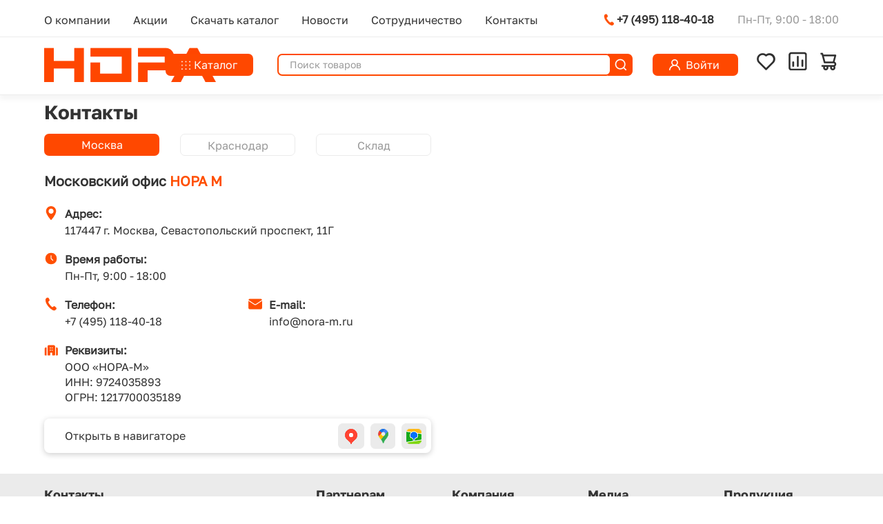

--- FILE ---
content_type: text/html; charset=UTF-8
request_url: https://nora-m.ru/about/
body_size: 83527
content:
<!DOCTYPE html>
<html xml:lang="ru" lang="ru">
<head>
    <meta charset="utf-8">
    <link rel="apple-touch-icon" sizes="57x57" href="/apple-icon-57x57.png">
    <link rel="apple-touch-icon" sizes="60x60" href="/apple-icon-60x60.png">
    <link rel="apple-touch-icon" sizes="72x72" href="/apple-icon-72x72.png">
    <link rel="apple-touch-icon" sizes="76x76" href="/apple-icon-76x76.png">
    <link rel="apple-touch-icon" sizes="114x114" href="/apple-icon-114x114.png">
    <link rel="apple-touch-icon" sizes="120x120" href="/apple-icon-120x120.png">
    <link rel="apple-touch-icon" sizes="144x144" href="/apple-icon-144x144.png">
    <link rel="apple-touch-icon" sizes="152x152" href="/apple-icon-152x152.png">
    <link rel="apple-touch-icon" sizes="180x180" href="/apple-icon-180x180.png">
    <link rel="icon" type="image/png" sizes="192x192"  href="/android-icon-192x192.png">
    <link rel="icon" type="image/png" sizes="32x32" href="/favicon-32x32.png">
    <link rel="icon" type="image/png" sizes="96x96" href="/favicon-96x96.png">
    <link rel="icon" type="image/png" sizes="16x16" href="/favicon-16x16.png">
    <link rel="manifest" href="/manifest.json">
    <meta name="msapplication-TileColor" content="#ffffff">
    <meta name="msapplication-TileImage" content="/ms-icon-144x144.png">
        <title>Контакты</title>
    <meta name="viewport" content="width=device-width, initial-scale=1">
    <link rel="stylesheet" href="https://stackpath.bootstrapcdn.com/bootstrap/4.3.1/css/bootstrap.min.css" integrity="sha384-ggOyR0iXCbMQv3Xipma34MD+dH/1fQ784/j6cY/iJTQUOhcWr7x9JvoRxT2MZw1T" crossorigin="anonymous">
    <script src="https://stackpath.bootstrapcdn.com/bootstrap/4.3.1/js/bootstrap.min.js" integrity="sha384-JjSmVgyd0p3pXB1rRibZUAYoIIy6OrQ6VrjIEaFf/nJGzIxFDsf4x0xIM+B07jRM" crossorigin="anonymous"></script>
    <meta http-equiv="Content-Type" content="text/html; charset=UTF-8" />
<meta name="robots" content="index, follow" />
<link href="/bitrix/css/main/bootstrap.min.css?1633333914121326" type="text/css"  rel="stylesheet" />
<link href="/bitrix/css/main/bootstrap.min.css?1633333914121326" type="text/css"  rel="stylesheet" />
<link href="/bitrix/css/main/font-awesome.min.css?163333391423748" type="text/css"  rel="stylesheet" />
<link href="/bitrix/js/ui/design-tokens/dist/ui.design-tokens.min.css?172173288523463" type="text/css"  rel="stylesheet" />
<link href="/bitrix/js/ui/fonts/opensans/ui.font.opensans.min.css?17194856562320" type="text/css"  rel="stylesheet" />
<link href="/bitrix/js/main/popup/dist/main.popup.bundle.min.css?171948613126598" type="text/css"  rel="stylesheet" />
<link href="/bitrix/cache/css/s1/d25_nora/page_ff3fc154cd00db0b67306e870393b701/page_ff3fc154cd00db0b67306e870393b701_v1.css?176967301959344" type="text/css"  rel="stylesheet" />
<link href="/bitrix/cache/css/s1/d25_nora/template_2e9ca976d73434c3d223af91ee38f36a/template_2e9ca976d73434c3d223af91ee38f36a_v1.css?176975834162771" type="text/css"  data-template-style="true" rel="stylesheet" />
<script>if(!window.BX)window.BX={};if(!window.BX.message)window.BX.message=function(mess){if(typeof mess==='object'){for(let i in mess) {BX.message[i]=mess[i];} return true;}};</script>
<script>(window.BX||top.BX).message({"JS_CORE_LOADING":"Загрузка...","JS_CORE_NO_DATA":"- Нет данных -","JS_CORE_WINDOW_CLOSE":"Закрыть","JS_CORE_WINDOW_EXPAND":"Развернуть","JS_CORE_WINDOW_NARROW":"Свернуть в окно","JS_CORE_WINDOW_SAVE":"Сохранить","JS_CORE_WINDOW_CANCEL":"Отменить","JS_CORE_WINDOW_CONTINUE":"Продолжить","JS_CORE_H":"ч","JS_CORE_M":"м","JS_CORE_S":"с","JSADM_AI_HIDE_EXTRA":"Скрыть лишние","JSADM_AI_ALL_NOTIF":"Показать все","JSADM_AUTH_REQ":"Требуется авторизация!","JS_CORE_WINDOW_AUTH":"Войти","JS_CORE_IMAGE_FULL":"Полный размер"});</script>

<script src="/bitrix/js/main/core/core.min.js?1721732980225422"></script>

<script>BX.Runtime.registerExtension({"name":"main.core","namespace":"BX","loaded":true});</script>
<script>BX.setJSList(["\/bitrix\/js\/main\/core\/core_ajax.js","\/bitrix\/js\/main\/core\/core_promise.js","\/bitrix\/js\/main\/polyfill\/promise\/js\/promise.js","\/bitrix\/js\/main\/loadext\/loadext.js","\/bitrix\/js\/main\/loadext\/extension.js","\/bitrix\/js\/main\/polyfill\/promise\/js\/promise.js","\/bitrix\/js\/main\/polyfill\/find\/js\/find.js","\/bitrix\/js\/main\/polyfill\/includes\/js\/includes.js","\/bitrix\/js\/main\/polyfill\/matches\/js\/matches.js","\/bitrix\/js\/ui\/polyfill\/closest\/js\/closest.js","\/bitrix\/js\/main\/polyfill\/fill\/main.polyfill.fill.js","\/bitrix\/js\/main\/polyfill\/find\/js\/find.js","\/bitrix\/js\/main\/polyfill\/matches\/js\/matches.js","\/bitrix\/js\/main\/polyfill\/core\/dist\/polyfill.bundle.js","\/bitrix\/js\/main\/core\/core.js","\/bitrix\/js\/main\/polyfill\/intersectionobserver\/js\/intersectionobserver.js","\/bitrix\/js\/main\/lazyload\/dist\/lazyload.bundle.js","\/bitrix\/js\/main\/polyfill\/core\/dist\/polyfill.bundle.js","\/bitrix\/js\/main\/parambag\/dist\/parambag.bundle.js"]);
</script>
<script>BX.Runtime.registerExtension({"name":"ui.dexie","namespace":"BX.Dexie3","loaded":true});</script>
<script>BX.Runtime.registerExtension({"name":"ls","namespace":"window","loaded":true});</script>
<script>BX.Runtime.registerExtension({"name":"fx","namespace":"window","loaded":true});</script>
<script>BX.Runtime.registerExtension({"name":"fc","namespace":"window","loaded":true});</script>
<script>BX.Runtime.registerExtension({"name":"pull.protobuf","namespace":"BX","loaded":true});</script>
<script>BX.Runtime.registerExtension({"name":"rest.client","namespace":"window","loaded":true});</script>
<script>(window.BX||top.BX).message({"pull_server_enabled":"N","pull_config_timestamp":0,"pull_guest_mode":"N","pull_guest_user_id":0});(window.BX||top.BX).message({"PULL_OLD_REVISION":"Для продолжения корректной работы с сайтом необходимо перезагрузить страницу."});</script>
<script>BX.Runtime.registerExtension({"name":"pull.client","namespace":"BX","loaded":true});</script>
<script>BX.Runtime.registerExtension({"name":"pull","namespace":"window","loaded":true});</script>
<script>BX.Runtime.registerExtension({"name":"jquery2","namespace":"window","loaded":true});</script>
<script>BX.Runtime.registerExtension({"name":"ui.design-tokens","namespace":"window","loaded":true});</script>
<script>BX.Runtime.registerExtension({"name":"ui.fonts.opensans","namespace":"window","loaded":true});</script>
<script>BX.Runtime.registerExtension({"name":"main.popup","namespace":"BX.Main","loaded":true});</script>
<script>BX.Runtime.registerExtension({"name":"popup","namespace":"window","loaded":true});</script>
<script>BX.Runtime.registerExtension({"name":"main_user_consent","namespace":"window","loaded":true});</script>
<script>BX.Runtime.registerExtension({"name":"jquery","namespace":"window","loaded":true});</script>
<script>(window.BX||top.BX).message({"LANGUAGE_ID":"ru","FORMAT_DATE":"DD.MM.YYYY","FORMAT_DATETIME":"DD.MM.YYYY HH:MI:SS","COOKIE_PREFIX":"BITRIX_SM","SERVER_TZ_OFFSET":"10800","UTF_MODE":"Y","SITE_ID":"s1","SITE_DIR":"\/","USER_ID":"","SERVER_TIME":1769831657,"USER_TZ_OFFSET":0,"USER_TZ_AUTO":"Y","bitrix_sessid":"e33263fb6ebfad11f66760ebe3c4fce4"});</script>


<script  src="/bitrix/cache/js/s1/d25_nora/kernel_main/kernel_main_v1.js?1761114991193434"></script>
<script src="/bitrix/js/ui/dexie/dist/dexie3.bundle.min.js?172173283388274"></script>
<script src="/bitrix/js/main/core/core_ls.min.js?16333339927365"></script>
<script src="/bitrix/js/main/core/core_frame_cache.min.js?172173290211210"></script>
<script src="/bitrix/js/pull/protobuf/protobuf.min.js?163334251076433"></script>
<script src="/bitrix/js/pull/protobuf/model.min.js?163334251014190"></script>
<script src="/bitrix/js/rest/client/rest.client.min.js?16333430529240"></script>
<script src="/bitrix/js/pull/client/pull.client.min.js?172543716949664"></script>
<script src="/bitrix/js/main/jquery/jquery-2.2.4.min.js?171948567385578"></script>
<script src="/bitrix/js/main/popup/dist/main.popup.bundle.min.js?172173290265824"></script>
<script src="/bitrix/js/main/jquery/jquery-1.12.4.min.js?171948567397163"></script>
<script src="/bitrix/js/altasib.feedback/jquery.maskedinput/jquery.maskedinput.min.js?16333339834312"></script>
<script src="https://www.google.com/recaptcha/api.js?onload=AltasibFeedbackOnload_FID90&render=explicit&hl=ru"></script>
<script>BX.setJSList(["\/bitrix\/js\/main\/core\/core_fx.js","\/bitrix\/js\/main\/session.js","\/bitrix\/js\/main\/pageobject\/pageobject.js","\/bitrix\/js\/main\/core\/core_window.js","\/bitrix\/js\/main\/date\/main.date.js","\/bitrix\/js\/main\/core\/core_date.js","\/bitrix\/js\/main\/utils.js","\/bitrix\/js\/main\/core\/core_dd.js","\/bitrix\/js\/main\/core\/core_uf.js","\/bitrix\/js\/main\/dd.js","\/bitrix\/js\/main\/core\/core_tooltip.js","\/about\/script.js","\/bitrix\/templates\/.default\/components\/altasib\/feedback.form\/d25_ask\/form_script.js","\/bitrix\/templates\/.default\/components\/altasib\/feedback.form\/d25_popup_form\/form_script.js","\/bitrix\/templates\/d25_nora\/js\/script.js","\/bitrix\/components\/bitrix\/search.title\/script.js","\/bitrix\/templates\/.default\/components\/bitrix\/sale.basket.basket.line\/d25_desktop\/script.js","\/bitrix\/templates\/.default\/components\/bitrix\/catalog.compare.list\/d25_compare_line\/script.js"]);</script>
<script>BX.setCSSList(["\/include\/d25\/style.css","\/bitrix\/templates\/.default\/components\/altasib\/feedback.form\/d25_ask\/form_style.css","\/bitrix\/templates\/.default\/components\/altasib\/feedback.form\/d25_ask\/themes\/theme_298c7f0761631196a80e74ab16a1d831.css","\/bitrix\/templates\/.default\/components\/bitrix\/search.title\/d25_desktop\/style.css","\/bitrix\/templates\/.default\/components\/bitrix\/catalog.compare.list\/d25_compare_line\/style.css","\/bitrix\/templates\/.default\/components\/bitrix\/sale.basket.basket.line\/d25_desktop\/style.css","\/bitrix\/templates\/d25_nora\/template_styles.css"]);</script>
<script type='text/javascript'>window['recaptchaFreeOptions']={'size':'normal','theme':'light','badge':'bottomright','version':'','action':'','lang':'ru','key':'6LdpGekpAAAAABLTP5Ja7lGPAoc9gsMwDHwrlx8Y'};</script>
<script type="text/javascript"></script>
<script>
					(function () {
						"use strict";

						var counter = function ()
						{
							var cookie = (function (name) {
								var parts = ("; " + document.cookie).split("; " + name + "=");
								if (parts.length == 2) {
									try {return JSON.parse(decodeURIComponent(parts.pop().split(";").shift()));}
									catch (e) {}
								}
							})("BITRIX_CONVERSION_CONTEXT_s1");

							if (cookie && cookie.EXPIRE >= BX.message("SERVER_TIME"))
								return;

							var request = new XMLHttpRequest();
							request.open("POST", "/bitrix/tools/conversion/ajax_counter.php", true);
							request.setRequestHeader("Content-type", "application/x-www-form-urlencoded");
							request.send(
								"SITE_ID="+encodeURIComponent("s1")+
								"&sessid="+encodeURIComponent(BX.bitrix_sessid())+
								"&HTTP_REFERER="+encodeURIComponent(document.referrer)
							);
						};

						if (window.frameRequestStart === true)
							BX.addCustomEvent("onFrameDataReceived", counter);
						else
							BX.ready(counter);
					})();
				</script>
<!-- dev2fun module opengraph -->
<meta property="og:title" content="Контакты"/>
<meta property="og:url" content="https://nora-m.ru/about/"/>
<meta property="og:type" content="website"/>
<meta property="og:site_name" content="НОРА-М"/>
<!-- /dev2fun module opengraph -->



<script  src="/bitrix/cache/js/s1/d25_nora/template_23bacad8ff2ca9de459dfe645c4504a3/template_23bacad8ff2ca9de459dfe645c4504a3_v1.js?176665825324791"></script>
<script  src="/bitrix/cache/js/s1/d25_nora/page_7bf07af4ba24244c4f035662b6115c84/page_7bf07af4ba24244c4f035662b6115c84_v1.js?176951867527725"></script>
<script>var _ba = _ba || []; _ba.push(["aid", "88118bb358099bd6c37a75d633605adf"]); _ba.push(["host", "nora-m.ru"]); (function() {var ba = document.createElement("script"); ba.type = "text/javascript"; ba.async = true;ba.src = (document.location.protocol == "https:" ? "https://" : "http://") + "bitrix.info/ba.js";var s = document.getElementsByTagName("script")[0];s.parentNode.insertBefore(ba, s);})();</script>


</head>
<body class="">
<div class="body-container">
    <div id="panel"></div>
    <div class="inner-body">
        <div class="header-fixed">
            <div class="header-top-line">
                <div class="container no-padding">
                    <div class="row">
                        <div class="col-8">
                            <div class="header-main-menu-block">
                                <div class="catalog-menu-left-link header-main-menu">
 <a href="/o-kompanii/"><div class="catalog-menu-left-link-text">О компании</div></a>
</div>
<div class="catalog-menu-left-link header-main-menu">
 <a href="/shop/akcii/"><div class="catalog-menu-left-link-text">Акции</div></a>
</div>
<div class="catalog-menu-left-link header-main-menu">
 <a href="/uploads/files/catalogue.pdf"><div class="catalog-menu-left-link-text">Скачать каталог</div></a>
</div>
<div class="catalog-menu-left-link header-main-menu">
 <a href="/o-produktsii/novosti/"><div class="catalog-menu-left-link-text">Новости</div></a>
</div>
<div class="catalog-menu-left-link header-main-menu">
 <a href="/partneram/stat-partnerom/"><div class="catalog-menu-left-link-text">Сотрудничество</div></a>
</div>
<div class="catalog-menu-left-link header-main-menu">
 <a href="/about/"><div class="catalog-menu-left-link-text">Контакты</div></a>
</div>                            </div>
                        </div>
                        <div class="col-4">
                            <div class="header-phone">
                                <div class="header-phone-text"><a href="tel:+74951184018"><img class ="header-button-icon" src="/bitrix/templates/d25_nora/img/phone.png" />&nbsp;+7 (495) 118‑40‑18</a></div>
<div class="header-phone-desc">Пн-Пт, 9:00 - 18:00</div>                            </div>
                        </div>
                    </div>
                </div>
            </div>
            <div class="header-top-line header-top-line-tablet">
                <div class="container no-padding">
                    <div class="row">
                        <div class="col-5" style="display: grid; align-content: center;">
                            <div class="header-main-menu-block">
                                <div class="header-logo"><a href="/" title="Нора-М"><img src="/bitrix/templates/d25_nora/img/logo-nora.png" class="img-responsive"  alt="Дверная фурнитура и замки оптом"/></a></div>
                            </div>
                        </div>
                        <div class="col-7">
                            <div class="header-phone">
                                <div class="header-phone-text"><a href="tel:+74951184018"><img class ="header-button-icon" src="/bitrix/templates/d25_nora/img/phone.png" />&nbsp;+7 (495) 118‑40‑18</a></div>
<div class="header-phone-desc">Пн-Пт, 9:00 - 18:00</div>                            </div>
                        </div>
                    </div>
                </div>
            </div>
            <div class="header-container">
                <div class="header-inner-container">
                    <div class="header-logo"><a href="/" title="Нора-М"><img src="/bitrix/templates/d25_nora/img/logo-nora.png" class="img-responsive"  alt="Дверная фурнитура и замки оптом"/></a></div>
                    <div class="header-catalog"><a class="btn-std" id="header-catalog-btn" href="/shop/"><img src="/bitrix/templates/d25_nora/img/catalog-icon.png" class="catalog-icon"><span class="m-hide p-hide">Каталог</span><span class="m-hide d-hide">Меню</span></a></div>
                    <div class="header-search">
                        <div id="search" class="bx-searchtitle">
	<form action="/shop/">
        <div class="input-group">
            <input id="title-search-input" type="text" name="q" value="" autocomplete="off" class="form-control bx-form-control btn-std search" placeholder="Поиск товаров" autofocus/>
            <div class="input-group-append">
                <input class="btn btn-std btn-search" type="submit" value="" />
            </div>
        </div>
    </form>
</div>
<script>
	BX.ready(function(){
		new JCTitleSearch({
			'AJAX_PAGE' : '/about/',
			'CONTAINER_ID': 'search',
			'INPUT_ID': 'title-search-input',
			'MIN_QUERY_LEN': 3,
		});
	});
</script>                    </div>                    <div class="header-lk m-hide"><a class="btn-std btn-lk" href="/personal/"><img src="/bitrix/templates/d25_nora/img/lk-icon.png" class="lk-icon"><span class="m-hide">Войти</span></a></div>
                    <div class="header-main-buttons">
                        <div class="header-inline-icons header-inline-icons-mobile-logo p-hide d-hide">
                            <a href="/"><img src="/bitrix/templates/d25_nora/img/logo-nora.png" class=" img-responsive"></a>
                        </div>
                        <div class="header-inline-icons header-inline-fav">
                            <div class="header-inline-favor-flag">
                                <a href="/personal/wishlist/" title="Избранное">
                                    <i class="header-favor-image header-favor-image-fav"></i>
                                    <span id="count_fav" class="count-val count-fav">0</span>
                                </a>
                            </div>
                            <div class="header-inline-favor-title p-hide d-hide">Избранное</div>
                        </div>
                        <div class="header-inline-icons header-inline-compare" id="catalog-compare-line">
                            <div id="comp_64f352bab4925d7fbff53cc9d6c89d1b"><!--'start_frame_cache_compareList9J9wbd'--><div class="header-inline-favor-flag">
    <a href="/shop/compare/" title="Сравнение">
        <i class="header-favor-image header-favor-image-compare"></i>
        <span id="count_compare" class="count-val count-compare" data-block="count">0</span>
    </a>
</div>
<div class="header-inline-favor-title p-hide d-hide">Сравнение</div>
<!--'end_frame_cache_compareList9J9wbd'--><script>
    var obcompareList9J9wbd = new JCCatalogCompareList({'VISUAL':{'ID':'compareList9J9wbd'},'AJAX':{'url':'/about/','params':{'ajax_action':'Y'},'reload':{'compare_list_reload':'Y'},'templates':{'delete':'?action=DELETE_FROM_COMPARE_LIST&id='}},'POSITION':{'fixed':false,'align':{'vertical':'top','horizontal':'left'}}})
</script></div>                        </div>
                        <div class="header-inline-icons header-inline-cart">
                            <script>
var bx_basketFKauiI = new BitrixSmallCart;
</script>
<div id="bx_basketFKauiI" class="bx-basket bx-opener"><!--'start_frame_cache_bx_basketFKauiI'--><div class="bx-hdr-profile">
	<div class="bx-basket-block nm_cart_block">        <div class="header-inline-favor-flag">
            <a href="/personal/cart/" title="Корзина">
                <i class="header-favor-image header-favor-image-cart"></i>
                <span id="count_cart" class="count-val count-cart">0</span>
            </a>
        </div>

	</div>
</div><!--'end_frame_cache_bx_basketFKauiI'--></div>
<script type="text/javascript">
	bx_basketFKauiI.siteId       = 's1';
	bx_basketFKauiI.cartId       = 'bx_basketFKauiI';
	bx_basketFKauiI.ajaxPath     = '/bitrix/components/bitrix/sale.basket.basket.line/ajax.php';
	bx_basketFKauiI.templateName = 'd25_desktop';
	bx_basketFKauiI.arParams     =  {'PATH_TO_BASKET':'/personal/cart/','PATH_TO_PERSONAL':'/personal/','SHOW_PERSONAL_LINK':'N','SHOW_NUM_PRODUCTS':'Y','SHOW_TOTAL_PRICE':'N','SHOW_PRODUCTS':'N','POSITION_FIXED':'N','SHOW_AUTHOR':'Y','PATH_TO_REGISTER':'/login/','PATH_TO_PROFILE':'/personal/','COMPONENT_TEMPLATE':'nd_desktop','PATH_TO_ORDER':'/personal/order/make/','SHOW_EMPTY_VALUES':'Y','PATH_TO_AUTHORIZE':'/login/','SHOW_REGISTRATION':'Y','HIDE_ON_BASKET_PAGES':'Y','SHOW_DELAY':'N','SHOW_NOTAVAIL':'N','SHOW_IMAGE':'Y','SHOW_PRICE':'Y','SHOW_SUMMARY':'Y','MAX_IMAGE_SIZE':'70','COMPOSITE_FRAME_MODE':'A','COMPOSITE_FRAME_TYPE':'AUTO','CACHE_TYPE':'A','POSITION_VERTICAL':'top','POSITION_HORIZONTAL':'right','AJAX':'N','~PATH_TO_BASKET':'/personal/cart/','~PATH_TO_PERSONAL':'/personal/','~SHOW_PERSONAL_LINK':'N','~SHOW_NUM_PRODUCTS':'Y','~SHOW_TOTAL_PRICE':'N','~SHOW_PRODUCTS':'N','~POSITION_FIXED':'N','~SHOW_AUTHOR':'Y','~PATH_TO_REGISTER':'/login/','~PATH_TO_PROFILE':'/personal/','~COMPONENT_TEMPLATE':'nd_desktop','~PATH_TO_ORDER':'/personal/order/make/','~SHOW_EMPTY_VALUES':'Y','~PATH_TO_AUTHORIZE':'/login/','~SHOW_REGISTRATION':'Y','~HIDE_ON_BASKET_PAGES':'Y','~SHOW_DELAY':'N','~SHOW_NOTAVAIL':'N','~SHOW_IMAGE':'Y','~SHOW_PRICE':'Y','~SHOW_SUMMARY':'Y','~MAX_IMAGE_SIZE':'70','~COMPOSITE_FRAME_MODE':'A','~COMPOSITE_FRAME_TYPE':'AUTO','~CACHE_TYPE':'A','~POSITION_VERTICAL':'top','~POSITION_HORIZONTAL':'right','~AJAX':'N','cartId':'bx_basketFKauiI'}; // TODO \Bitrix\Main\Web\Json::encode
	bx_basketFKauiI.closeMessage = 'Скрыть';
	bx_basketFKauiI.openMessage  = 'Раскрыть';
	bx_basketFKauiI.activate();
</script>                            <div class="header-inline-favor-title p-hide d-hide">Корзина</div>
                        </div>
                        <div class="header-inline-icons header-inline-lk p-hide d-hide">
                            <div class="header-inline-lk-flag">
                                <a href="/personal/" title="Войти">
                                    <i class="header-favor-image header-favor-image-lk"></i>
                                </a>
                            </div>
                            <div class="header-inline-favor-title">Войти</div>
                        </div>
                    </div>
                </div>
            </div>
            <div class="header-bottom-line">&nbsp;</div>
        </div>
        


        <div class="header-padding-top container popup-catalog-hide">
            <div class="row">
                <div class="catalog-menu-container">
                    <div class="catalog-menu-inner">
                        <div class="catalog-menu-left">

                            <div class="catalog-menu-left-inner main-popup-menu" style="display: none;">
                                <div class="catalog-menu-left-link sub-menu-link" data-sub-menu="-1">
                                    <a href="/shop/"><div class="catalog-menu-left-link-text">Каталог</div></a><div class="catalog-menu-arrow next catalog-popup-menu-button"><i></i></div>
                                </div>
                                <div class="catalog-menu-left-link header-main-menu">
 <a href="/o-kompanii/"><div class="catalog-menu-left-link-text">О компании</div></a>
</div>
<div class="catalog-menu-left-link header-main-menu">
 <a href="/shop/akcii/"><div class="catalog-menu-left-link-text">Акции</div></a>
</div>
<div class="catalog-menu-left-link header-main-menu">
 <a href="/uploads/files/catalogue.pdf"><div class="catalog-menu-left-link-text">Скачать каталог</div></a>
</div>
<div class="catalog-menu-left-link header-main-menu">
 <a href="/o-produktsii/novosti/"><div class="catalog-menu-left-link-text">Новости</div></a>
</div>
<div class="catalog-menu-left-link header-main-menu">
 <a href="/partneram/stat-partnerom/"><div class="catalog-menu-left-link-text">Сотрудничество</div></a>
</div>
<div class="catalog-menu-left-link header-main-menu">
 <a href="/about/"><div class="catalog-menu-left-link-text">Контакты</div></a>
</div>
                            </div>

                            <div class="catalog-menu-left-inner catalog-popup-menu" style="display: none;">
                    <div class="catalog-menu-left-link sub-menu-link m-hide p-hide" data-sub-menu="0">
        <a href="/shop/" class=""><div class="catalog-menu-left-link-text">Весь каталог</div></a>
        </div><div class="catalog-menu-right-top-link d-hide">
            <div class="catalog-popup-submenu-back-button">Назад<div class="catalog-menu-arrow back"><i></i></div></div>
        </div>
    <div class="catalog-menu-left-link sub-menu-link" data-sub-menu="3618">
        <a href="/shop/dvernye-dovodchiki/" class=""><div class="catalog-menu-left-link-text">Доводчики</div></a><div class="catalog-menu-arrow next catalog-popup-submenu-button"><i></i></div>
        </div><div class="catalog-menu-left-link sub-menu-link" data-sub-menu="3709">
        <a href="/shop/dvernye-ruchki-i-nakladki/" class=""><div class="catalog-menu-left-link-text">Ручки</div></a><div class="catalog-menu-arrow next catalog-popup-submenu-button"><i></i></div>
        </div><div class="catalog-menu-left-link sub-menu-link" data-sub-menu="5036">
        <a href="/shop/zamki-i-aksessuary/" class=""><div class="catalog-menu-left-link-text">Замки и аксессуары</div></a><div class="catalog-menu-arrow next catalog-popup-submenu-button"><i></i></div>
        </div><div class="catalog-menu-left-link sub-menu-link" data-sub-menu="3719">
        <a href="/shop/dvernye-petli/" class=""><div class="catalog-menu-left-link-text">Петли</div></a><div class="catalog-menu-arrow next catalog-popup-submenu-button"><i></i></div>
        </div><div class="catalog-menu-left-link sub-menu-link" data-sub-menu="3725">
        <a href="/shop/tsilindrovye-mehanizmy/" class=""><div class="catalog-menu-left-link-text">Цилиндры</div></a><div class="catalog-menu-arrow next catalog-popup-submenu-button"><i></i></div>
        </div><div class="catalog-menu-left-link sub-menu-link" data-sub-menu="3740">
        <a href="/shop/furnitura/" class=""><div class="catalog-menu-left-link-text">Аксессуары для дверей</div></a><div class="catalog-menu-arrow next catalog-popup-submenu-button"><i></i></div>
        </div><div class="catalog-menu-left-link sub-menu-link" data-sub-menu="3746">
        <a href="/shop/mebelnaia-furnitura/" class=""><div class="catalog-menu-left-link-text">Мебельная фурнитура</div></a><div class="catalog-menu-arrow next catalog-popup-submenu-button"><i></i></div>
        </div><div class="catalog-menu-left-link sub-menu-link" data-sub-menu="5038">
        <a href="/shop/podborki/" class=""><div class="catalog-menu-left-link-text">Подборки</div></a><div class="catalog-menu-arrow next catalog-popup-submenu-button"><i></i></div>
        </div><div class="catalog-menu-left-link sub-menu-link" data-sub-menu="5043">
        <a href="/shop/izmeritelnie-instrumenti/" class=""><div class="catalog-menu-left-link-text">Измерительные инструменты</div></a><div class="catalog-menu-arrow next catalog-popup-submenu-button"><i></i></div>
        </div><div class="catalog-menu-left-link sub-menu-link" data-sub-menu="5049">
        <a href="/shop/furnitura_dlya_pvh_i_alyuminiya/" class=""><div class="catalog-menu-left-link-text">Фурнитура для ПВХ и алюминия</div></a><div class="catalog-menu-arrow next catalog-popup-submenu-button"><i></i></div>
        </div><div class="catalog-menu-left-link sub-menu-link" data-sub-menu="0">
        <a href="/shop/pojarka/" class=""><div class="catalog-menu-left-link-text">Противопожарная фурнитура</div></a>
        </div><div class="catalog-menu-left-link sub-menu-link" data-sub-menu="0">
        <a href="/shop/podborki/akcii/"><div class="catalog-menu-left-link-text">Акции</div></a>
        </div><div class="catalog-menu-left-link sub-menu-link" data-sub-menu="0">
        <a href="/shop/podborki/new/"><div class="catalog-menu-left-link-text orange">Новинки</div></a>
        </div>                            </div>
                        </div>
                        <div class="catalog-menu-right" style="display: none;">
                            <div class="catalog-menu-right-top-inner d-hide">
                                <div class="catalog-menu-right-top-link">
                                    <div class="catalog-menu-right-top-text">Назад<div class="catalog-menu-arrow back"><i></i></div></div>
                                </div>
                            </div>
                                                        <div class="catalog-menu-right-container" data-sub-menu-container="3618" style="display: none;">

                                <div class="catalog-menu-right-container-head">
                                    <a href="/shop/dvernye-dovodchiki/"><img class="sub-container-head-img img-responsive" data-img="/upload/iblock/668/4s244br26erev33fjwntx3vok4p9r9lo.jpg" src="/upload/iblock/668/4s244br26erev33fjwntx3vok4p9r9lo.jpg" /></a>
                                </div>

                                <div class="catalog-menu-right-inner">
                                    <div class="catalog-menu-right-container-title"><a href="/shop/dvernye-dovodchiki/">Доводчики</a></div>
                                    <div class="catalog-menu-right-line"><a href="/shop/dvernye-dovodchiki/dovodchiki-dvernye-nora/"><div class="catalog-menu-right-link" data-sub-menu="5041" data-img="/upload/iblock/baf/tr3pxhj6nldrhclp729ah8ffgn9k89ek.jpg" >
                Доводчики дверные Нора</div></a><a href="/shop/dvernye-dovodchiki/urbonization/"><div class="catalog-menu-right-link" data-sub-menu="3780" data-img="/upload/iblock/aee/ivi3upics8z8bm0qin8rwnkx87b171rn.jpg" >
                Доводчики дверные URBO</div></a></div><div class="catalog-menu-right-line"><a href="/shop/dvernye-dovodchiki/isparus/"><div class="catalog-menu-right-link" data-sub-menu="3781" data-img="/upload/iblock/e9d/ax202crobsn4mx2fn8kuwpbcm017j7tt.jpg" >
                Доводчики дверные Isparus</div></a><a href="/shop/dvernye-dovodchiki/lonex/"><div class="catalog-menu-right-link" data-sub-menu="3818" data-img="/upload/iblock/913/29prnqnnkqub38xh6bpbqy5dv4o3l607.jpg" >
                Доводчики дверные LONEX</div></a></div><div class="catalog-menu-right-line"><a href="/shop/dvernye-dovodchiki/tyagi-dvernykh-dovodchikov/"><div class="catalog-menu-right-link" data-sub-menu="3807" data-img="/upload/iblock/2d5/1vd8flig1wtl4tc2rw2e6qypgymw65es.jpg" >
                Рычаги дверных доводчиков</div></a></div>                                </div>
                            </div>
                                                        <div class="catalog-menu-right-container" data-sub-menu-container="3709" style="display: none;">

                                <div class="catalog-menu-right-container-head">
                                    <a href="/shop/dvernye-ruchki-i-nakladki/"><img class="sub-container-head-img img-responsive" data-img="/upload/iblock/c21/0w57s16ebdz8c9bc2aa8lrmxny78nsca.jpg" src="/upload/iblock/c21/0w57s16ebdz8c9bc2aa8lrmxny78nsca.jpg" /></a>
                                </div>

                                <div class="catalog-menu-right-inner">
                                    <div class="catalog-menu-right-container-title"><a href="/shop/dvernye-ruchki-i-nakladki/">Ручки</a></div>
                                    <div class="catalog-menu-right-line"><a href="/shop/dvernye-ruchki-i-nakladki/Ruchki-dlya-uzkoprofilnikh-dverei/"><div class="catalog-menu-right-link" data-sub-menu="5045" data-img="/upload/iblock/66d/czm11o8dvynarifzdg158f59yyh8bjjf.jpg" >
                Ручки для узкопрофильных дверей</div></a><a href="/shop/dvernye-ruchki-i-nakladki/ruchki-na-rozetke/"><div class="catalog-menu-right-link" data-sub-menu="3710" data-img="/upload/iblock/d27/mlszix2hkhs5krqw191dzwq0c1kjt0i7.jpg" >
                Ручки дверные на розетке</div></a></div><div class="catalog-menu-right-line"><a href="/shop/dvernye-ruchki-i-nakladki/ruchki-s-zashchelkoy/"><div class="catalog-menu-right-link" data-sub-menu="3711" data-img="/upload/iblock/9e5/iusj7sg1c2k2ckg79qjqu4q4ba17jd7i.jpg" >
                Ручки дверные с защелкой</div></a><a href="/shop/dvernye-ruchki-i-nakladki/ruchki-na-planke/"><div class="catalog-menu-right-link" data-sub-menu="3712" data-img="/upload/iblock/bbe/sj1xrq5dabzhqkvz55ecc4qlppjh9rh2.jpg" >
                Ручки дверные на планке</div></a></div><div class="catalog-menu-right-line"><a href="/shop/dvernye-ruchki-i-nakladki/fiksatory-i-nakladki/"><div class="catalog-menu-right-link" data-sub-menu="3713" data-img="/upload/iblock/cbb/u65hlx1zpkvuw2bmaw58uu7q89zkvv03.jpg" >
                Фиксаторы и накладки для деревянных дверей</div></a><a href="/shop/dvernye-ruchki-i-nakladki/ruchki-skoby/"><div class="catalog-menu-right-link" data-sub-menu="3714" data-img="/upload/iblock/818/az7iic47fsa93i2gp3k6ibtpq457wuj3.jpg" >
                Ручки скобы для дверей</div></a></div><div class="catalog-menu-right-line"><a href="/shop/dvernye-ruchki-i-nakladki/kvadraty_dlya_ruchek/"><div class="catalog-menu-right-link" data-sub-menu="3790" data-img="/upload/iblock/191/o0ys63uqdizf237e4lmoathcqc5o3kgi.jpg" >
                Комплектующие</div></a><a href="/shop/dvernye-ruchki-i-nakladki/bronenakladki-i-nakladki-dlya-metallicheskikh-dverey/"><div class="catalog-menu-right-link" data-sub-menu="3816" data-img="/upload/iblock/820/47oxuq6taiazd835icprv5mya0lokizi.jpg" >
                Ручки и накладки для металлических дверей</div></a></div>                                </div>
                            </div>
                                                        <div class="catalog-menu-right-container" data-sub-menu-container="5036" style="display: none;">

                                <div class="catalog-menu-right-container-head">
                                    <a href="/shop/zamki-i-aksessuary/"><img class="sub-container-head-img img-responsive" data-img="/upload/iblock/a37/3u4jwsl9yap6xpgo79sihxrt2lbdzio5.jpg" src="/upload/iblock/a37/3u4jwsl9yap6xpgo79sihxrt2lbdzio5.jpg" /></a>
                                </div>

                                <div class="catalog-menu-right-inner">
                                    <div class="catalog-menu-right-container-title"><a href="/shop/zamki-i-aksessuary/">Замки и аксессуары</a></div>
                                    <div class="catalog-menu-right-line"><a href="/shop/zamki-i-aksessuary/zamki-vreznie/"><div class="catalog-menu-right-link" data-sub-menu="3785" data-img="/upload/iblock/699/z8nf43ux6fxgxf2efzy18pzxu954lw07.jpg" >
                Замки врезные</div></a><a href="/shop/zamki-i-aksessuary/navesnye-zamki/"><div class="catalog-menu-right-link" data-sub-menu="3732" data-img="/upload/iblock/cd6/fjjuujuvs1hq6p4gn1s4i7pmcjaohrfw.jpg" >
                Замки навесные</div></a></div><div class="catalog-menu-right-line"><a href="/shop/zamki-i-aksessuary/velosipednye/"><div class="catalog-menu-right-link" data-sub-menu="3736" data-img="/upload/iblock/d3b/tly63isizn83fnrj8d4wx0xyzm6gihs7.jpg" >
                Замки велосипедные</div></a><a href="/shop/zamki-i-aksessuary/zamki-nakladnye/"><div class="catalog-menu-right-link" data-sub-menu="3737" data-img="/upload/iblock/a58/2d0vxbh3t1x83vtf9hwd1fgpcihhi2nj.jpg" >
                Замки накладные</div></a></div><div class="catalog-menu-right-line"><a href="/shop/zamki-i-aksessuary/zamki-pochtovye/"><div class="catalog-menu-right-link" data-sub-menu="3756" data-img="/upload/iblock/b82/ydaz8qzxr6krj9yi3701vuozrppvmrn4.jpg" >
                Замки почтовые</div></a><a href="/shop/zamki-i-aksessuary/korpusa-zamkov/"><div class="catalog-menu-right-link" data-sub-menu="3715" data-img="/upload/iblock/c39/4fvumzrptv8i7kvs088bkl3nl7ub2bdl.jpg" >
                Защелки и корпуса для дверей</div></a></div><div class="catalog-menu-right-line"><a href="/shop/zamki-i-aksessuary/komplekty-zamkov/"><div class="catalog-menu-right-link" data-sub-menu="3729" data-img="/upload/iblock/58c/gvs10e27d50ak9m4kvb9kf25y4u0r89l.jpg" >
                Комплекты</div></a></div>                                </div>
                            </div>
                                                        <div class="catalog-menu-right-container" data-sub-menu-container="3719" style="display: none;">

                                <div class="catalog-menu-right-container-head">
                                    <a href="/shop/dvernye-petli/"><img class="sub-container-head-img img-responsive" data-img="/upload/iblock/951/xsu9snxe1cmp3gyq007coaan5zq7rwsw.jpg" src="/upload/iblock/951/xsu9snxe1cmp3gyq007coaan5zq7rwsw.jpg" /></a>
                                </div>

                                <div class="catalog-menu-right-inner">
                                    <div class="catalog-menu-right-container-title"><a href="/shop/dvernye-petli/">Петли</a></div>
                                    <div class="catalog-menu-right-line"><a href="/shop/dvernye-petli/clasico/filter/ppt_seriya-is-clasico/apply/"><div class="catalog-menu-right-link" data-sub-menu="3777" data-img="/upload/iblock/c57/l8n5c7vg4xhcgnytb7cfhzzef930sjbb.jpg" >
                Петли дверные серии Clasico</div></a><a href="/shop/dvernye-petli/standard/filter/ppt_seriya-is-standard/apply/"><div class="catalog-menu-right-link" data-sub-menu="3776" data-img="/upload/iblock/6aa/vrrhdg4j7lqhy1gi4aua336u2dv8rys5.jpg" >
                Петли дверные серии Standard</div></a></div><div class="catalog-menu-right-line"><a href="/shop/dvernye-petli/isparus/filter/ppt_seriya-is-isparus/apply/"><div class="catalog-menu-right-link" data-sub-menu="3775" data-img="/upload/iblock/79d/73rv9pi0zdoimpjpal0hzkj887zhmutw.jpg" >
                Петли дверные серии Isparus</div></a></div>                                </div>
                            </div>
                                                        <div class="catalog-menu-right-container" data-sub-menu-container="3725" style="display: none;">

                                <div class="catalog-menu-right-container-head">
                                    <a href="/shop/tsilindrovye-mehanizmy/"><img class="sub-container-head-img img-responsive" data-img="/upload/iblock/649/cz039pys7y1h7h34n0jz22gjiybk0xa3.jpg" src="/upload/iblock/649/cz039pys7y1h7h34n0jz22gjiybk0xa3.jpg" /></a>
                                </div>

                                <div class="catalog-menu-right-inner">
                                    <div class="catalog-menu-right-container-title"><a href="/shop/tsilindrovye-mehanizmy/">Цилиндры</a></div>
                                    <div class="catalog-menu-right-line"><a href="/shop/tsilindrovye-mehanizmy/tsilindry-al-latun/filter/ppt_material_tsilindra-is-al/apply/"><div class="catalog-menu-right-link" data-sub-menu="3726" data-img="/upload/iblock/66e/sjxq12q376306pb1qrjd08y41ed470w3.jpg" >
                Цилиндры Алюминий</div></a><a href="/shop/tsilindrovye-mehanizmy/tsilindry-tsam/filter/ppt_material_tsilindra-is-tsam/apply/"><div class="catalog-menu-right-link" data-sub-menu="3727" data-img="/upload/iblock/4f9/y2rq50mchid3ho0jpexnybpzr1yner5v.jpg" >
                Цилиндры ЦАМ</div></a></div><div class="catalog-menu-right-line"><a href="/shop/tsilindrovye-mehanizmy/tsilindry-latun/filter/ppt_material_tsilindra-is-latun/apply/"><div class="catalog-menu-right-link" data-sub-menu="3728" data-img="/upload/iblock/221/nvsrz80zfano8gfbetkmepkmpxad94pr.jpg" >
                Цилиндры Латунь</div></a><a href="/shop/tsilindrovye-mehanizmy/tsilindry-so-shtokom/filter/mod_product-is-key-shtok/apply/"><div class="catalog-menu-right-link" data-sub-menu="3817" data-img="/upload/iblock/51b/ccendnk3el995nkm4ttn9m6o6cwzbji4.jpg" >
                Цилиндры со штоком</div></a></div><div class="catalog-menu-right-line"><a href="/shop/tsilindrovye-mehanizmy/vertushki/"><div class="catalog-menu-right-link" data-sub-menu="3813" data-img="/upload/iblock/ac9/tjw9qy71pe2k4h8xrcnyyiwfp3u6r2o1.jpg" >
                Вертушки</div></a></div>                                </div>
                            </div>
                                                        <div class="catalog-menu-right-container" data-sub-menu-container="3740" style="display: none;">

                                <div class="catalog-menu-right-container-head">
                                    <a href="/shop/furnitura/"><img class="sub-container-head-img img-responsive" data-img="/upload/iblock/24d/rznxzkstax4o1vxq7b8xz6b9yuf0jcyl.png" src="/upload/iblock/24d/rznxzkstax4o1vxq7b8xz6b9yuf0jcyl.png" /></a>
                                </div>

                                <div class="catalog-menu-right-inner">
                                    <div class="catalog-menu-right-container-title"><a href="/shop/furnitura/">Аксессуары для дверей</a></div>
                                    <div class="catalog-menu-right-line"><a href="/shop/furnitura/ogranichiteli-dvernye/"><div class="catalog-menu-right-link" data-sub-menu="3741" data-img="/upload/iblock/612/d54wlw9pcazaiyvkampd7usuwf1zc8gg.png" >
                Ограничители дверные</div></a><a href="/shop/furnitura/rigeli/"><div class="catalog-menu-right-link" data-sub-menu="3742" data-img="/upload/iblock/f29/2tnayyo3d431naj17oclxdibq7t67rtg.png" >
                Ригели</div></a></div><div class="catalog-menu-right-line"><a href="/shop/furnitura/tsepochki-dvernye/"><div class="catalog-menu-right-link" data-sub-menu="3743" data-img="/upload/iblock/101/1dbn1pclphmy97lp0jua6tq0rixd9w6z.png" >
                Цепочки дверные</div></a><a href="/shop/furnitura/glazki-dvernye/"><div class="catalog-menu-right-link" data-sub-menu="3744" data-img="/upload/iblock/fa8/qz9ot66xnf7o27tgd7pwfo442yls6ezn.png" >
                Глазки дверные</div></a></div><div class="catalog-menu-right-line"><a href="/shop/furnitura/numbers-for-doors/"><div class="catalog-menu-right-link" data-sub-menu="3811" data-img="/upload/iblock/5fc/4ukakew1t7dzpgo87c4guznkt7rcrz0g.png" >
                Цифры на дверь</div></a></div>                                </div>
                            </div>
                                                        <div class="catalog-menu-right-container" data-sub-menu-container="3746" style="display: none;">

                                <div class="catalog-menu-right-container-head">
                                    <a href="/shop/mebelnaia-furnitura/"><img class="sub-container-head-img img-responsive" data-img="/upload/iblock/f05/my3vq5gdp5uhaiu10bxv5cm7235odnq3.jpg" src="/upload/iblock/f05/my3vq5gdp5uhaiu10bxv5cm7235odnq3.jpg" /></a>
                                </div>

                                <div class="catalog-menu-right-inner">
                                    <div class="catalog-menu-right-container-title"><a href="/shop/mebelnaia-furnitura/">Мебельная фурнитура</a></div>
                                    <div class="catalog-menu-right-line"><a href="/shop/mebelnaia-furnitura/ugolki-dlya-polok/"><div class="catalog-menu-right-link" data-sub-menu="3747" data-img="/upload/iblock/14e/3zyoj0dimqo03q6xzv9jsjvrgau81k1t.jpg" >
                Уголки для полок</div></a><a href="/shop/mebelnaia-furnitura/ugolki-krepezhnye/"><div class="catalog-menu-right-link" data-sub-menu="3748" data-img="/upload/iblock/172/qkz0i0hf3db38jdkqx80thwnx6su2xbx.jpg" >
                Уголки крепежные</div></a></div><div class="catalog-menu-right-line"><a href="/shop/mebelnaia-furnitura/kryuchki-veshalki/"><div class="catalog-menu-right-link" data-sub-menu="3749" data-img="/upload/iblock/d11/xzhphfjzn0nqsn1ke6na10fum02b9bv1.jpg" >
                Крючки вешалки</div></a><a href="/shop/mebelnaia-furnitura/mebelnye-zamki/"><div class="catalog-menu-right-link" data-sub-menu="3750" data-img="/upload/iblock/caf/oabd2kleimpldxy4ypnwj5iu6fgodrzh.jpg" >
                Мебельные замки</div></a></div><div class="catalog-menu-right-line"><a href="/shop/mebelnaia-furnitura/magnitnye-i-rolikovye-zashchelki/"><div class="catalog-menu-right-link" data-sub-menu="3751" data-img="/upload/iblock/b9e/hdkt37b26ktp2oi9rmlay3zzy8w6uro2.jpg" >
                Магнитные и роликовые защелки</div></a><a href="/shop/mebelnaia-furnitura/podveski-styazhki-ugolki/"><div class="catalog-menu-right-link" data-sub-menu="3752" data-img="/upload/iblock/757/qxjv9g7ohfzjg2tbe5uskh0j76xskoft.jpg" >
                Подвески, стяжки, уголки</div></a></div><div class="catalog-menu-right-line"><a href="/shop/mebelnaia-furnitura/mebelnye-kolesa-i-roliki/"><div class="catalog-menu-right-link" data-sub-menu="3754" data-img="/upload/iblock/198/rc5a5elm40d06l5ekcq80ach1s8rzbba.jpg" >
                Мебельные колеса и ролики</div></a><a href="/shop/mebelnaia-furnitura/petlya-royalnaya/"><div class="catalog-menu-right-link" data-sub-menu="3755" data-img="/upload/iblock/55a/2vh84wcjg320pe887chad2boe48ozq0n.jpg" >
                Петля рояльная</div></a></div>                                </div>
                            </div>
                                                        <div class="catalog-menu-right-container" data-sub-menu-container="5038" style="display: none;">

                                <div class="catalog-menu-right-container-head">
                                    <a href="/shop/podborki/"><img class="sub-container-head-img img-responsive" data-img="/upload/iblock/5f2/n5stse2rjnnss3utpo4fvum1ws80afzj.jpg" src="/upload/iblock/5f2/n5stse2rjnnss3utpo4fvum1ws80afzj.jpg" /></a>
                                </div>

                                <div class="catalog-menu-right-inner">
                                    <div class="catalog-menu-right-container-title"><a href="/shop/podborki/">Подборки</a></div>
                                    <div class="catalog-menu-right-line"><a href="/shop/podborki/new/"><div class="catalog-menu-right-link" data-sub-menu="3774" data-img="/upload/iblock/98d/ksh1uqvs28iy5jutouukrtrizzapemzt.jpg" >
                Новинки</div></a><a href="/shop/podborki/hity/"><div class="catalog-menu-right-link" data-sub-menu="5040" data-img="/upload/iblock/ef4/jezxplayknsjz696elolaxk2m1o93i49.jpg" >
                Хиты</div></a></div><div class="catalog-menu-right-line"><a href="/shop/podborki/okonnaya-furnitura/"><div class="catalog-menu-right-link" data-sub-menu="3787" data-img="/upload/iblock/884/4v3nrfh4fnjn5d2hvx9nza4kwa85l8og.png" >
                Оконная фурнитура</div></a><a href="/shop/podborki/rossiiskaia-furnitura/"><div class="catalog-menu-right-link" data-sub-menu="3757" data-img="/upload/iblock/aad/kj63y7ig5gopu9tfspdk1cyh8owb6h50.jpg" >
                Российская фурнитура</div></a></div><div class="catalog-menu-right-line"><a href="/shop/podborki/akcii/"><div class="catalog-menu-right-link" data-sub-menu="5039" data-img="/upload/iblock/bcd/7djc7g65wfytcw52iaelavoguu6nfsxt.jpg" >
                Акции</div></a></div>                                </div>
                            </div>
                                                        <div class="catalog-menu-right-container" data-sub-menu-container="5043" style="display: none;">

                                <div class="catalog-menu-right-container-head">
                                    <a href="/shop/izmeritelnie-instrumenti/"><img class="sub-container-head-img img-responsive" data-img="/upload/iblock/dc7/fw442zp9zwll6igwtx2kwt86okpk5agy.png" src="/upload/iblock/dc7/fw442zp9zwll6igwtx2kwt86okpk5agy.png" /></a>
                                </div>

                                <div class="catalog-menu-right-inner">
                                    <div class="catalog-menu-right-container-title"><a href="/shop/izmeritelnie-instrumenti/">Измерительные инструменты</a></div>
                                    <div class="catalog-menu-right-line"><a href="/shop/izmeritelnie-instrumenti/ruletki/"><div class="catalog-menu-right-link" data-sub-menu="5033" data-img="/upload/iblock/0b8/w0ov60wzyll68oh4leg1gmp3zcbros0v.png" >
                Рулетки</div></a></div>                                </div>
                            </div>
                                                        <div class="catalog-menu-right-container" data-sub-menu-container="5049" style="display: none;">

                                <div class="catalog-menu-right-container-head">
                                    <a href="/shop/furnitura_dlya_pvh_i_alyuminiya/"><img class="sub-container-head-img img-responsive" data-img="/upload/iblock/654/yqjd1ccwr9o3ug871qemgjybxjbsf5e0.jpg" src="/upload/iblock/654/yqjd1ccwr9o3ug871qemgjybxjbsf5e0.jpg" /></a>
                                </div>

                                <div class="catalog-menu-right-inner">
                                    <div class="catalog-menu-right-container-title"><a href="/shop/furnitura_dlya_pvh_i_alyuminiya/">Фурнитура для ПВХ и алюминия</a></div>
                                    <div class="catalog-menu-right-line"><a href="/shop/furnitura_dlya_pvh_i_alyuminiya//shop/dvernye-dovodchiki/filter/furnitura_pvh-is-da/apply//"><div class="catalog-menu-right-link" data-sub-menu="5050" data-img="" >
                Дверные доводчики</div></a><a href="/shop/furnitura_dlya_pvh_i_alyuminiya//shop/zamki-i-aksessuary/korpusa-zamkov/korpusa-pod-tsilindr/filter/furnitura_pvh-is-da/apply//"><div class="catalog-menu-right-link" data-sub-menu="5052" data-img="" >
                Корпуса для узкопрофильных дверей</div></a></div><div class="catalog-menu-right-line"><a href="/shop/furnitura_dlya_pvh_i_alyuminiya//shop/furnitura/ogranichiteli-dvernye/filter/furnitura_pvh-is-da/apply//"><div class="catalog-menu-right-link" data-sub-menu="5055" data-img="" >
                Ограничители дверные</div></a><a href="/shop/furnitura_dlya_pvh_i_alyuminiya//shop/podborki/okonnaya-furnitura/filter/furnitura_pvh-is-da/apply//"><div class="catalog-menu-right-link" data-sub-menu="5054" data-img="" >
                Ограничители оконные</div></a></div><div class="catalog-menu-right-line"><a href="/shop/furnitura_dlya_pvh_i_alyuminiya//shop/dvernye-ruchki-i-nakladki/Ruchki-dlya-uzkoprofilnikh-dverei/filter/furnitura_pvh-is-da/apply//"><div class="catalog-menu-right-link" data-sub-menu="5051" data-img="" >
                Ручки для узкопрофильных дверей</div></a><a href="/shop/furnitura_dlya_pvh_i_alyuminiya//shop/tsilindrovye-mehanizmy//"><div class="catalog-menu-right-link" data-sub-menu="5053" data-img="" >
                Цилиндры</div></a></div>                                </div>
                            </div>
                                                        <div class="catalog-menu-right-container" data-sub-menu-container="3789" style="display: none;">

                                <div class="catalog-menu-right-container-head">
                                    <a href="/shop/pojarka/"><img class="sub-container-head-img img-responsive" data-img="/upload/iblock/273/v94thh60badny24v51i2ir0b0e2t47is.jpg" src="/upload/iblock/273/v94thh60badny24v51i2ir0b0e2t47is.jpg" /></a>
                                </div>

                                <div class="catalog-menu-right-inner">
                                    <div class="catalog-menu-right-container-title"><a href="/shop/pojarka/">Противопожарная фурнитура</a></div>
                                                                    </div>
                            </div>
                                                    </div>
                    </div>
                </div>
            </div>
        </div>
        <div class="popup-overlay popup-catalog-hide"></div>
        <div class="contains-container container about-page" style="position: relative;">

    <h1 class="small-head">Контакты</h1>
    <div class="row">
        <div class="col-xl-6 col-lg-12 col-md-12 col-sm-12 col-xs-12">
            <div class="container">
                <div class="row">
                    <div class="col-xl-2 col-lg-4 col-md-4 col-sm-4 col-xs-4">
                        <a href="#" class="btn-std btn-office">Москва</a>
                    </div>
                    <div class="col-xl-2 col-lg-4 col-md-4 col-sm-4 col-xs-4">
                        <a href="#" class="btn-std btn-krd btn-white">Краснодар</a>
                    </div>
                    <div class="col-xl-2 col-lg-4 col-md-4 col-sm-4 col-xs-4">
                        <a href="#" class="btn-std btn-sklad btn-white">Склад</a>
                    </div>
                </div>
                <div class="contacts-desc contacts-office shown-link">
                    <br>
                    <h5>Московский офис <span class="highlight">НОРА М</span></h5>
                    <div class="container">
                        <div class="row">
                            <div class="col-12">
                                <div class="contact-item">
                                    <img src="images/adress.png" alt="Адрес">
                                    <div class="contact-text">
                                        <span class="info-title">Адрес:</span>
                                        117447 г. Москва, Севастопольский проспект, 11Г                                    </div>
                                </div>

                                <div class="contact-item">
                                    <img src="images/time.png" alt="Время работы">
                                    <div class="contact-text">
                                        <span class="info-title">Время работы:</span>
                                        Пн-Пт, 9:00 - 18:00                                    </div>
                                </div>

                            </div>
                        </div>
                        <div class="row">
                            <div class="col-xl-3 col-lg-6 col-md-6 col-sm-6 col-xs-6">
                                <div class="contact-item">
                                    <img src="images/phone.png" alt="Телефон">
                                    <div class="contact-text">
                                        <span class="info-title">Телефон:</span>
                                        <a href="tel:+74951184018">+7 (495) 118‑40‑18</a>
                                    </div>
                                </div>
                            </div>
                            <div class="col-xl-3 col-lg-6 col-md-6 col-sm-6 col-xs-6">
                                <div class="contact-item">
                                    <img src="images/email.png" alt="E-mail">
                                    <div class="contact-text">
                                        <span class="info-title">E-mail:</span>
                                        <a href="mailto:info@nora-m.ru">info@nora-m.ru</a>
                                    </div>
                                </div>

                            </div>
                        </div>
                        <div class="row">
                            <div class="col-12">
                                <div class="contact-item">
                                    <img src="images/office.png" alt="Реквизиты">
                                    <div class="contact-text">
                                        <span class="info-title">Реквизиты:</span>
                                        ООО «НОРА-М»<br>
                                        ИНН: 9724035893<br>
                                        ОГРН: 1217700035189                                    </div>
                                </div>
                            </div>
                        </div>
                    </div>
                    <div class="about-navigator shadow-table">
                        <div class="about-nav-text">Открыть в навигаторе</div>
                        <div class="about-nav-buttons">
                            <div>
                                <a href="https://yandex.ru/maps/-/CLwrFRoQ" target="_blank"><img src="images/about-yandex.png" /></a>
                                <a href="https://maps.app.goo.gl/QjQPbJBHZjKeL1fn6" target="_blank"><img src="images/about-google.png" /></a>
                                <a href="https://go.2gis.com/OyhfU" target="_blank"><img src="images/about-2gis.png" /></a>
                            </div>
                        </div>
                    </div>
                </div>
                <div class="contacts-desc contacts-krd hidden-link">
                    <br>
                    <h5>Краснодарский филиал <span class="highlight">НОРА М</span></h5>
                    <div class="container">
                        <div class="row">
                            <div class="col-12">
                                <div class="contact-item">
                                    <img src="images/adress.png" alt="Адрес">
                                    <div class="contact-text">
                                        <span class="info-title">Адрес:</span>
                                        350087 г. Краснодар, Есаульская улица, 72                                    </div>
                                </div>

                                <div class="contact-item">
                                    <img src="images/time.png" alt="Время работы">
                                    <div class="contact-text">
                                        <span class="info-title">Время работы:</span>
                                        Пн-Пт, 9:00 - 18:00                                    </div>
                                </div>

                            </div>
                        </div>
                        <div class="row">
                            <div class="col-xl-3 col-lg-6 col-md-6 col-sm-6 col-xs-6">
                                <div class="contact-item">
                                    <img src="images/phone.png" alt="Телефон">
                                    <div class="contact-text">
                                        <span class="info-title">Телефон:</span>
                                        <a href="tel:+78612132877">+7 (861) 213-28-77</a>
                                    </div>
                                </div>
                            </div>
                            <div class="col-xl-3 col-lg-6 col-md-6 col-sm-6 col-xs-6">
                                <div class="contact-item">
                                    <img src="images/email.png" alt="E-mail">
                                    <div class="contact-text">
                                        <span class="info-title">E-mail:</span>
                                        <a href="mailto:krd@nora-m.ru">krd@nora-m.ru</a>
                                    </div>
                                </div>

                            </div>
                        </div>
                    </div>
                    <div class="about-navigator shadow-table">
                        <div class="about-nav-text">Открыть в навигаторе</div>
                        <div class="about-nav-buttons">
                            <div>
                                <a href="https://yandex.ru/maps/-/CLxvAN9e" target="_blank"><img src="images/about-yandex.png" /></a>
                                <a href="https://maps.app.goo.gl/Zgaq9s4sFFBMtoTj7" target="_blank"><img src="images/about-google.png" /></a>
                                <a href="https://go.2gis.com/OzWUS" target="_blank"><img src="images/about-2gis.png" /></a>
                            </div>
                        </div>
                    </div>
                </div>
                <div class="contacts-desc contacts-sklad hidden-link">
                    <br>
                    <h5>Склад <span class="highlight">НОРА М</span></h5>
                    <div class="container">
                        <div class="row">
                            <div class="col-12">
                                <div class="contact-item">
                                    <img src="images/adress.png" alt="Адрес">
                                    <div class="contact-text">
                                        <span class="info-title">Адрес:</span>
                                        Московская обл., Индустриальная ул., 11, село Остров                                    </div>
                                </div>

                                <div class="contact-item">
                                    <img src="images/time.png" alt="Время работы">
                                    <div class="contact-text">
                                        <span class="info-title">Время работы:</span>
                                        Пн-Пт, 9:00 - 18:00                                    </div>
                                </div>

                            </div>
                        </div>
                    </div>

                    <div class="about-navigator shadow-table">
                        <div class="about-nav-text">Открыть в навигаторе</div>
                        <div class="about-nav-buttons">
                            <div>
                                <a href="https://yandex.ru/maps/-/CLwvULmd" target="_blank"><img src="images/about-yandex.png" /></a>
                                <a href="https://maps.app.goo.gl/X7ZUPTFQdyi7wa7z7" target="_blank"><img src="images/about-google.png" /></a>
                                <a href="https://go.2gis.com/79yx7" target="_blank"><img src="images/about-2gis.png" /></a>
                            </div>
                        </div>
                    </div>
                </div>
            </div>

        </div>
        <div class="col-xl-6 col-lg-12 col-md-12 col-sm-12 col-xs-12">
            <div class="yandex-map">
                <script type="text/javascript" charset="utf-8" async src="https://api-maps.yandex.ru/services/constructor/1.0/js/?um=constructor%3A7690fdedd8428e6de445cf5461809c7fb163982d950a0641828f2b74c59b1380&amp;width=100%25&amp;height=100%25&amp;lang=ru_RU&amp;scroll=true"></script>
            </div>
        </div>
    </div>
    <div class="row dev-only">
        <div class="col-xl-8 col-lg-12 col-md-12 col-sm-12 col-xs-12">
            
    <script type="text/javascript">
        if (typeof ALXpopup_FID90== 'undefined' && typeof ALXpopup != 'undefined' && typeof BX != 'undefined')
            var ALXpopup_FID90= BX.clone(ALXpopup);

        $(document).ready(function () {
            var param = {
                'popupWindow': "N"
            };

            if (typeof ALXpopup_FID90!= 'undefined')
                ALXpopup_FID90.init(param);
            else
                ALXpopup.init(param);
        });
    </script>
    <div id="afbf_err_FID90" class="alx-feedb-error"></div>
    <script type="text/javascript">
        $(function ($) {
            if (typeof $.mask != 'undefined') {
                                $('input[name="FIELDS[RO_PHONE_FID90]"]').mask("9 (999) 999-99-99", {placeholder: '_'});
                            } else if (typeof console.warn != 'undefined') {
                console.warn('Conflict when accessing the jQuery Mask Input Plugin: %s typeof $.mask', typeof $.mask);
            }
        });
    </script>

<script type="text/javascript">
if(typeof ALX_ReloadCaptcha!='function'){
	function ALX_ReloadCaptcha(csid,ALX){
		document.getElementById("alx_cm_CAPTCHA_"+ALX).src='/bitrix/tools/captcha.php?captcha_sid='+csid+'&rnd='+Math.random();
	}
	function ALX_SetNameQuestion(obj,ALX){
		var qw=obj.selectedIndex;
		document.getElementById("type_question_name_"+ALX).value=obj.options[qw].text;
				$('form[name=f_feedback_'+ALX+']').append('<input type="hidden" value="Y" name="REFRESH">');
		$('input[name=SEND_FORM][id=fb_close_'+ALX+']').click();
			}
}
if(typeof ALX_ChangeCaptcha!='function'){
	function ALX_ChangeCaptcha(ALX){
		$.getJSON('/bitrix/templates/.default/components/altasib/feedback.form/d25_ask/reload_captcha.php',function(data){
			$('#alx_cm_CAPTCHA_'+ALX).attr('src','/bitrix/tools/captcha.php?captcha_sid='+data);
			$('#alx_fb_captchaSid_'+ALX).val(data);
		});
	}
}
</script>
    <div class="afbf alx_feed_back "
         id="alx_feed_back_FID90">
                        <div class="afbf_feedback_poles">
	<script type="text/javascript">
		$(document).ready(function(){
			if(typeof $.dropdown!='undefined'){
				$(".afbf_item_pole .afbf_select").dropdown({
					"dropdownClass": "feedback_dropdown"
				});
			}
		});
	</script>
		<br>				<form id="f_feedback_FID90" class="f_feedback_FID90" name="f_feedback_FID90" action="/about/" method="post" enctype="multipart/form-data">
			<input type="hidden" name="FEEDBACK_FORM_FID90" value="Y" />
	
					
						
	
	
			<input type="hidden" name="HREF_LINK_FID90" value="//about/" />
				<div id="afbf_ro_name_fid90" class="afbf_item_pole required">
					<div class="afbf_name">
Имя <span class="afbf_required_text">*</span>						<div class="afbf_hint"></div>
					</div>
					<div class="afbf_inputtext_bg" id="error_RO_NAME_FID90">
							<input type="text" size="40" id="RO_NAME_FID901" name="FIELDS[RO_NAME_FID90]" value="" placeholder="Имя" class="afbf_inputtext" onblur="if(this.value==''){this.value=''}" onclick="if(this.value==''){this.value=''}" />

							<div class="afbf_error_text">Это поле обязательно для заполнения</div>
					</div>
				</div>

				<div id="afbf_ro_company_fid90" class="afbf_item_pole required">
					<div class="afbf_name">
Название компании <span class="afbf_required_text">*</span>						<div class="afbf_hint"></div>
					</div>
					<div class="afbf_inputtext_bg" id="error_RO_COMPANY_FID90">
							<input type="text" size="40" id="RO_COMPANY_FID901" name="FIELDS[RO_COMPANY_FID90]" value="" placeholder="Название компании" class="afbf_inputtext" onblur="if(this.value==''){this.value=''}" onclick="if(this.value==''){this.value=''}" />

							<div class="afbf_error_text">Это поле обязательно для заполнения</div>
					</div>
				</div>

				<div id="afbf_ro_phone_fid90" class="afbf_item_pole required">
					<div class="afbf_name">
Телефон <span class="afbf_required_text">*</span>						<div class="afbf_hint"></div>
					</div>
					<div class="afbf_inputtext_bg" id="error_RO_PHONE_FID90">
							<input type="text" size="40" id="RO_PHONE_FID901" name="FIELDS[RO_PHONE_FID90]" value="" placeholder="Телефон" class="afbf_inputtext" onblur="if(this.value==''){this.value=''}" onclick="if(this.value==''){this.value=''}" />

							<div class="afbf_error_text">Это поле обязательно для заполнения</div>
					</div>
				</div>
<div class="afbf_item_pole afbf_item_pole_textarea required"><div class="afbf_name">Отправить сообщение <span class="afbf_required_text">*</span></div>
					<div class="afbf_inputtext_bg afbf_inputtextarea" id="error_EMPTY_TEXT">
						<textarea class="afbf_textarea" placeholder="Отправить сообщение" cols="10" rows="10" id="EMPTY_TEXTFID90" name="FEEDBACK_TEXT_FID90"></textarea>
					</div>
					<div class="afbf_error_text">Это поле обязательно для заполнения</div>
				</div>
						<div class="afbf_item_pole required is_filled">
							<div class="afbf_name">Пройдите проверку:<span class="afbf_required_text">*</span></div>

<!--'start_frame_cache_SqNGa6'-->							<div class="afbf_pole_captcha">
								<div class="g-recaptcha" id="html_element_recaptcha_FID90" onload="AltasibFeedbackOnload_FID90()" data-sitekey="6LdQKuYUAAAAAP_fKXgsWp9AW4v8GLdywboekpbM"></div>
								<span class="afbf_captcha_reload" onclick="grecaptcha.reset();return false;"></span>
							</div>

							<script type="text/javascript">
							var AltasibFeedbackOnload_FID90 = function(){
								grecaptcha.render('html_element_recaptcha_FID90',{'sitekey':'6LdQKuYUAAAAAP_fKXgsWp9AW4v8GLdywboekpbM',
									'theme':'light','type':'image'});
							};
							</script>

							<div class="afbf_error_text">Поле проверки на робота должно быть заполнено. </div>
<!--'end_frame_cache_SqNGa6'-->						</div>

	     <label data-bx-user-consent="{&quot;id&quot;:1,&quot;sec&quot;:&quot;94gnzj&quot;,&quot;autoSave&quot;:true,&quot;actionUrl&quot;:&quot;\/bitrix\/components\/bitrix\/main.userconsent.request\/ajax.php&quot;,&quot;replace&quot;:{&quot;button_caption&quot;:&quot;Отправить&quot;,&quot;fields&quot;:[&quot;Имя&quot;,&quot;Название компании&quot;,&quot;Телефон&quot;,&quot;IP-адрес&quot;],&quot;INPUT_LABEL&quot;:&quot;&quot;},&quot;url&quot;:null}" class="main-user-consent-request">
	<input type="checkbox" value="Y" checked name="alx_fb_agreement">
	<a>Я согласен(на) с обработкой персональных данных.</a>
</label>
<script type="text/html" data-bx-template="main-user-consent-request-loader">
	<div class="main-user-consent-request-popup">
		<div class="main-user-consent-request-popup-cont">
			<div data-bx-head="" class="main-user-consent-request-popup-header"></div>
			<div class="main-user-consent-request-popup-body">
				<div data-bx-loader="" class="main-user-consent-request-loader">
					<svg class="main-user-consent-request-circular" viewBox="25 25 50 50">
						<circle class="main-user-consent-request-path" cx="50" cy="50" r="20" fill="none" stroke-width="1" stroke-miterlimit="10"></circle>
					</svg>
				</div>
				<div data-bx-content="" class="main-user-consent-request-popup-content">
					<div class="main-user-consent-request-popup-textarea-block">
						<textarea data-bx-textarea="" class="main-user-consent-request-popup-text"></textarea>
					</div>
					<div class="main-user-consent-request-popup-buttons">
						<span data-bx-btn-accept="" class="main-user-consent-request-popup-button main-user-consent-request-popup-button-acc">Y</span>
						<span data-bx-btn-reject="" class="main-user-consent-request-popup-button main-user-consent-request-popup-button-rej">N</span>
					</div>
				</div>
			</div>
		</div>
	</div>
</script>	 <div class="afbf_error_text">Необходимо ваше согласие на обработку персональных данных</div>
	<script>
		BX.message({
			MAIN_USER_CONSENT_REQUEST_TITLE: 'Согласие пользователя',
			MAIN_USER_CONSENT_REQUEST_BTN_ACCEPT: 'Принимаю',
			MAIN_USER_CONSENT_REQUEST_BTN_REJECT: 'Не принимаю',
			MAIN_USER_CONSENT_REQUEST_LOADING: 'Загрузка..',
			MAIN_USER_CONSENT_REQUEST_ERR_TEXT_LOAD: 'Не удалось загрузить текст соглашения.'

		});
	</script>
		<script type="text/javascript" src="/bitrix/templates/.default/components/altasib/feedback.form/d25_ask/bitrix/main.userconsent.request/altasib_fb/user_consent.js"></script>
	<link href="/bitrix/templates/.default/components/altasib/feedback.form/d25_ask/bitrix/main.userconsent.request/altasib_fb/user_consent.css" type="text/css"  rel="stylesheet" />

	    <input type="hidden" name="sessid" id="sessid" value="e33263fb6ebfad11f66760ebe3c4fce4" />		<div class="afbf_submit_block">
			<input type="submit" class="fb_send btn-std" id="fb_close_FID90" name="SEND_FORM" value="Отправить" /><br><br>

		</div>
<script type="text/javascript">
	//$('#fb_out_FID90');
	$('#my_lk_recall').hide();
	$('#popup-window-overlay-my_lk_recall').hide();
</script>
	</form>

</div>
    </div>

    <script type="text/javascript">
        $(document).ready(function () {
            $('.item_pole__captcha .afbf_inputtext_bg .afbf_inputtext').val( '' ).css('display','inherit');
        });
    </script>

            <style type="text/css">
            #alx_feed_back_FID90.alx_feed_back,
            #afbf_err_FID90.alx-feedb-error {
                width: 100%;
            }
        </style>
                    </div>
        <div class="col-xl-4 col-lg-12 col-md-12 col-sm-12 col-xs-12">
            <div class="subscribe-container">
                <div class="subscribe-line-container-inner container">
    <div class="row">
        <div class="col-xl-10 col-lg-8 col-md-8 col-sm-12 col-xs-12 subscribe-col">
            <div class="subscribe-back-block">
                <div class="subscribe-image-block">
                    <i class="subscribe-image subscribe-i1"></i>
                </div>
                <div class="subscribe-main-block">
                    <div class="subscribe-main-block-title">
                        <h2>Следите за&nbsp;новостями</h2>
                    </div>
                    <div class="subscribe-main-block-text">Подпишитесь и узнавайте первыми о новинках, акциях и распродажах</div>
                </div>
            </div>
        </div>
        <div class="col-xl-2 col-lg-4 col-md-4 col-sm-12 col-xs-12 subscribe-col">
            <div class="subscribe-last-block">
                        <span class="alx_feedback_popup btn-std btn-white" id="form_id_FID101">Подписаться</span>
    
    
    <script type="text/javascript">
        if (typeof ALXpopup_FID101== 'undefined' && typeof ALXpopup != 'undefined' && typeof BX != 'undefined')
            var ALXpopup_FID101= BX.clone(ALXpopup);

        $(document).ready(function () {
            var param = {
                'width': "435",
                'url': '',
                'data': {
                    "AJAX_CALL": "Y",
                    "OPEN_POPUP": "FID101",
                    "ELEMENT_ID_ATTR": "",
                    "TARGET_ELEMENT_ID": ""
                },
                'cssURL': ["/bitrix/templates/.default/components/altasib/feedback.form/d25_popup_form/form_style.css?175638446446793",
                                                                                "/bitrix/templates/.default/components/altasib/feedback.form/d25_popup_form/themes/theme.add_form_inputs_line.css",
                                                                                                    "/bitrix/templates/.default/components/altasib/feedback.form/d25_popup_form/themes/theme_35212c886cb1b7adf5bb735cb345e5c2.css?17562909883176"
                                    ],
                'objClick': '#form_id_FID101.alx_feedback_popup',
                'popupAnimation': [
                    "alx-popup-show-anime0",
                    "alx-popup-hide-anime0",
                    "alx-popup-mess-show-anime0"],
                'openDelay': '0'
            };
            if (typeof ALXpopup_FID101!= 'undefined')
                ALXpopup_FID101.init(param);
            else
                ALXpopup.init(param);
        });

            </script>

                </div>
        </div>
    </div>
</div>            </div>
        </div>
    </div>
<div>
    </div>
</div>
<div class="footer-container">
    <div class="inner-body">
        <div class="container">
            <div class="row">
                <div class="col-xl-4 col-lg-8 col-md-8 col-sm-12 col-xs-12">
                    <div class="footer-col">
                        <div class="footer-col-title"><a href="/about/">Контакты</a></div>
                        <div class="footer-col-info">117447 г. Москва, Севастопольский проспект, 11Г</div>
                        <div class="footer-phone">+7 495 118 40 18</div>
                        <div class="footer-col-info-small">Пн-Пт, 9:00 - 18:00</div>
                        <div class="footer-col-link"><a href="mailto:info@nora-m.ru">info@nora-m.ru</a></div>
                    </div>
                    <div class="footer-soc-info">
                        <div class="footer-soc-link">
                            <a href="https://vk.com/dvernaya_furnitura" rel="nofollow" target="_blank"><img class="footer-soc-icon" src="/bitrix/templates/d25_nora/img/soc-icons/icon-vk.png" /></a>
                        </div>
                        <div class="footer-soc-link">
                            <a href="https://www.youtube.com/channel/UCVUMS5NL5lLAR9uL6EjPQRw/videos" rel="nofollow" target="_blank"><img class="footer-soc-icon" src="/bitrix/templates/d25_nora/img/soc-icons/icon-youtube.png" /></a>
                        </div>
                        <div class="footer-soc-link">
                            <a href="https://dzen.ru/id/642ff027b6a2934b751e58fb" rel="nofollow" target="_blank"><img src="/bitrix/templates/d25_nora/img/soc-icons/icon-dzen.png"></a>
                        </div>
                        <div class="footer-soc-link">
                            <a href="https://rutube.ru/channel/37519830" rel="nofollow" target="_blank"><img src="/bitrix/templates/d25_nora/img/soc-icons/icon-rutube.png"></a>
                        </div>
                        <div class="footer-soc-link">
                            <a href="https://t.me/nora_m_dvernaya_furnitura" rel="nofollow" target="_blank"><img src="/bitrix/templates/d25_nora/img/soc-icons/icon-tg.png"></a>
                        </div>
                    </div>
                </div>
                <div class="col-xl-2 col-lg-4 col-md-4 col-sm-6 col-xs-6">
                    <div class="footer-col">
                        <div class="footer-col-title"><a href="/partneram/">Партнерам</a></div>
                        <div class="footer-col-link"><a href="/partneram/stat-partnerom/">Стать партнером</a></div>
                        <div class="footer-col-link"><a href="/partneram/sposoby-zakaza/">Способы заказа</a></div>
                        <div class="footer-col-link"><a href="/partneram/usloviia-dostavki/">Отгрузка и доставка</a></div>
                        <div class="footer-col-link"><a href="/partneram/torgovoe-oborudovanie/">Торговое оборудование</a></div>
                        <div class="footer-col-link"><a href="/partneram/vozvrat-i-obmen/">Возврат и обмен</a></div>
                        <div class="footer-col-link"><a href="/partneram/reklamnaia-podderzhka/">Рекламная поддержка</a></div>
                    </div>
                </div>
                <div class="col-xl-2 col-lg-4 col-md-4 col-sm-6 col-xs-6">
                    <div class="footer-col">
                        <div class="footer-short">
                            <div class="footer-col-title"><a href="/o-kompanii/">Компания</a></div>
                            <div class="footer-col-link"><a href="/o-kompanii/">О компании</a></div>
                            <div class="footer-col-link"><a href="/o-kompanii/kachestvo/">Качество</a></div>
                            <div class="footer-col-link"><a href="/o-kompanii/dostavka/">Доставка</a></div>
                            <div class="footer-col-link"><a href="/o-kompanii/sertifikaty-i-gosty/">Сертификаты и ГОСТы</a></div>
                        </div>
                    </div>
                </div>
                <div class="col-xl-2 col-lg-4 col-md-4 col-sm-6 col-xs-6">
                    <div class="footer-col">
                        <div class="footer-short">
                            <div class="footer-col-title"><a href="/o-produktsii/novosti/">Медиа</a></div>
                            <div class="footer-col-link"><a href="/o-produktsii/novosti/">Новости</a></div>
                            <div class="footer-col-link"><a href="/o-produktsii/stati/">Статьи</a></div>
                            <div class="footer-col-link"><a href="/o-produktsii/video/">Видео</a></div>
                        </div>
                    </div>
                </div>
                <div class="col-xl-2 col-lg-4 col-md-4 col-sm-6 col-xs-6">
                    <div class="footer-col">
                        <div class="footer-col-title"><a href="/shop/">Продукция</a></div>
                        <div class="footer-col-link"><a href="/shop/podborki/hity/">Хиты</a></div>
                        <div class="footer-col-link"><a href="/shop/podborki/new/">Новинки</a></div>
                        <div class="footer-col-link"><a href="/shop/podborki/akcii/">Акции</a></div>
                        <div class="footer-col-link"><a href="/shop/">Каталог товаров</a></div>
                        <div class="footer-col-link footer-main-download"><a href="/uploads/files/catalogue.pdf">Каталог.pdf<br><span class="footer-download orange">Скачать</span></a></div>
                    </div>
                </div>
            </div>

            <div class="row footer-top-line">
                <div class="footer-agreement">
                    <a href="/soglasie-na-obrabotku-personalnyh-dannyh/">Согласие на обработку персональных данных</a>
                </div>
            </div>

            <div class="row">
                <div class="col">
                    <div class="footer-col-info-small">© 2026 НОРА-М - производство и продажа дверной фурнитуры, дверных доводчиков, замков дверных, дверных петель и скобяных изделий</div>
                </div>
            </div>
        </div>
    </div>
</div>
</body>
</html>

--- FILE ---
content_type: text/html; charset=utf-8
request_url: https://www.google.com/recaptcha/api2/anchor?ar=1&k=6LdQKuYUAAAAAP_fKXgsWp9AW4v8GLdywboekpbM&co=aHR0cHM6Ly9ub3JhLW0ucnU6NDQz&hl=ru&type=image&v=N67nZn4AqZkNcbeMu4prBgzg&theme=light&size=normal&anchor-ms=20000&execute-ms=30000&cb=h3j6spvzhvqy
body_size: 49492
content:
<!DOCTYPE HTML><html dir="ltr" lang="ru"><head><meta http-equiv="Content-Type" content="text/html; charset=UTF-8">
<meta http-equiv="X-UA-Compatible" content="IE=edge">
<title>reCAPTCHA</title>
<style type="text/css">
/* cyrillic-ext */
@font-face {
  font-family: 'Roboto';
  font-style: normal;
  font-weight: 400;
  font-stretch: 100%;
  src: url(//fonts.gstatic.com/s/roboto/v48/KFO7CnqEu92Fr1ME7kSn66aGLdTylUAMa3GUBHMdazTgWw.woff2) format('woff2');
  unicode-range: U+0460-052F, U+1C80-1C8A, U+20B4, U+2DE0-2DFF, U+A640-A69F, U+FE2E-FE2F;
}
/* cyrillic */
@font-face {
  font-family: 'Roboto';
  font-style: normal;
  font-weight: 400;
  font-stretch: 100%;
  src: url(//fonts.gstatic.com/s/roboto/v48/KFO7CnqEu92Fr1ME7kSn66aGLdTylUAMa3iUBHMdazTgWw.woff2) format('woff2');
  unicode-range: U+0301, U+0400-045F, U+0490-0491, U+04B0-04B1, U+2116;
}
/* greek-ext */
@font-face {
  font-family: 'Roboto';
  font-style: normal;
  font-weight: 400;
  font-stretch: 100%;
  src: url(//fonts.gstatic.com/s/roboto/v48/KFO7CnqEu92Fr1ME7kSn66aGLdTylUAMa3CUBHMdazTgWw.woff2) format('woff2');
  unicode-range: U+1F00-1FFF;
}
/* greek */
@font-face {
  font-family: 'Roboto';
  font-style: normal;
  font-weight: 400;
  font-stretch: 100%;
  src: url(//fonts.gstatic.com/s/roboto/v48/KFO7CnqEu92Fr1ME7kSn66aGLdTylUAMa3-UBHMdazTgWw.woff2) format('woff2');
  unicode-range: U+0370-0377, U+037A-037F, U+0384-038A, U+038C, U+038E-03A1, U+03A3-03FF;
}
/* math */
@font-face {
  font-family: 'Roboto';
  font-style: normal;
  font-weight: 400;
  font-stretch: 100%;
  src: url(//fonts.gstatic.com/s/roboto/v48/KFO7CnqEu92Fr1ME7kSn66aGLdTylUAMawCUBHMdazTgWw.woff2) format('woff2');
  unicode-range: U+0302-0303, U+0305, U+0307-0308, U+0310, U+0312, U+0315, U+031A, U+0326-0327, U+032C, U+032F-0330, U+0332-0333, U+0338, U+033A, U+0346, U+034D, U+0391-03A1, U+03A3-03A9, U+03B1-03C9, U+03D1, U+03D5-03D6, U+03F0-03F1, U+03F4-03F5, U+2016-2017, U+2034-2038, U+203C, U+2040, U+2043, U+2047, U+2050, U+2057, U+205F, U+2070-2071, U+2074-208E, U+2090-209C, U+20D0-20DC, U+20E1, U+20E5-20EF, U+2100-2112, U+2114-2115, U+2117-2121, U+2123-214F, U+2190, U+2192, U+2194-21AE, U+21B0-21E5, U+21F1-21F2, U+21F4-2211, U+2213-2214, U+2216-22FF, U+2308-230B, U+2310, U+2319, U+231C-2321, U+2336-237A, U+237C, U+2395, U+239B-23B7, U+23D0, U+23DC-23E1, U+2474-2475, U+25AF, U+25B3, U+25B7, U+25BD, U+25C1, U+25CA, U+25CC, U+25FB, U+266D-266F, U+27C0-27FF, U+2900-2AFF, U+2B0E-2B11, U+2B30-2B4C, U+2BFE, U+3030, U+FF5B, U+FF5D, U+1D400-1D7FF, U+1EE00-1EEFF;
}
/* symbols */
@font-face {
  font-family: 'Roboto';
  font-style: normal;
  font-weight: 400;
  font-stretch: 100%;
  src: url(//fonts.gstatic.com/s/roboto/v48/KFO7CnqEu92Fr1ME7kSn66aGLdTylUAMaxKUBHMdazTgWw.woff2) format('woff2');
  unicode-range: U+0001-000C, U+000E-001F, U+007F-009F, U+20DD-20E0, U+20E2-20E4, U+2150-218F, U+2190, U+2192, U+2194-2199, U+21AF, U+21E6-21F0, U+21F3, U+2218-2219, U+2299, U+22C4-22C6, U+2300-243F, U+2440-244A, U+2460-24FF, U+25A0-27BF, U+2800-28FF, U+2921-2922, U+2981, U+29BF, U+29EB, U+2B00-2BFF, U+4DC0-4DFF, U+FFF9-FFFB, U+10140-1018E, U+10190-1019C, U+101A0, U+101D0-101FD, U+102E0-102FB, U+10E60-10E7E, U+1D2C0-1D2D3, U+1D2E0-1D37F, U+1F000-1F0FF, U+1F100-1F1AD, U+1F1E6-1F1FF, U+1F30D-1F30F, U+1F315, U+1F31C, U+1F31E, U+1F320-1F32C, U+1F336, U+1F378, U+1F37D, U+1F382, U+1F393-1F39F, U+1F3A7-1F3A8, U+1F3AC-1F3AF, U+1F3C2, U+1F3C4-1F3C6, U+1F3CA-1F3CE, U+1F3D4-1F3E0, U+1F3ED, U+1F3F1-1F3F3, U+1F3F5-1F3F7, U+1F408, U+1F415, U+1F41F, U+1F426, U+1F43F, U+1F441-1F442, U+1F444, U+1F446-1F449, U+1F44C-1F44E, U+1F453, U+1F46A, U+1F47D, U+1F4A3, U+1F4B0, U+1F4B3, U+1F4B9, U+1F4BB, U+1F4BF, U+1F4C8-1F4CB, U+1F4D6, U+1F4DA, U+1F4DF, U+1F4E3-1F4E6, U+1F4EA-1F4ED, U+1F4F7, U+1F4F9-1F4FB, U+1F4FD-1F4FE, U+1F503, U+1F507-1F50B, U+1F50D, U+1F512-1F513, U+1F53E-1F54A, U+1F54F-1F5FA, U+1F610, U+1F650-1F67F, U+1F687, U+1F68D, U+1F691, U+1F694, U+1F698, U+1F6AD, U+1F6B2, U+1F6B9-1F6BA, U+1F6BC, U+1F6C6-1F6CF, U+1F6D3-1F6D7, U+1F6E0-1F6EA, U+1F6F0-1F6F3, U+1F6F7-1F6FC, U+1F700-1F7FF, U+1F800-1F80B, U+1F810-1F847, U+1F850-1F859, U+1F860-1F887, U+1F890-1F8AD, U+1F8B0-1F8BB, U+1F8C0-1F8C1, U+1F900-1F90B, U+1F93B, U+1F946, U+1F984, U+1F996, U+1F9E9, U+1FA00-1FA6F, U+1FA70-1FA7C, U+1FA80-1FA89, U+1FA8F-1FAC6, U+1FACE-1FADC, U+1FADF-1FAE9, U+1FAF0-1FAF8, U+1FB00-1FBFF;
}
/* vietnamese */
@font-face {
  font-family: 'Roboto';
  font-style: normal;
  font-weight: 400;
  font-stretch: 100%;
  src: url(//fonts.gstatic.com/s/roboto/v48/KFO7CnqEu92Fr1ME7kSn66aGLdTylUAMa3OUBHMdazTgWw.woff2) format('woff2');
  unicode-range: U+0102-0103, U+0110-0111, U+0128-0129, U+0168-0169, U+01A0-01A1, U+01AF-01B0, U+0300-0301, U+0303-0304, U+0308-0309, U+0323, U+0329, U+1EA0-1EF9, U+20AB;
}
/* latin-ext */
@font-face {
  font-family: 'Roboto';
  font-style: normal;
  font-weight: 400;
  font-stretch: 100%;
  src: url(//fonts.gstatic.com/s/roboto/v48/KFO7CnqEu92Fr1ME7kSn66aGLdTylUAMa3KUBHMdazTgWw.woff2) format('woff2');
  unicode-range: U+0100-02BA, U+02BD-02C5, U+02C7-02CC, U+02CE-02D7, U+02DD-02FF, U+0304, U+0308, U+0329, U+1D00-1DBF, U+1E00-1E9F, U+1EF2-1EFF, U+2020, U+20A0-20AB, U+20AD-20C0, U+2113, U+2C60-2C7F, U+A720-A7FF;
}
/* latin */
@font-face {
  font-family: 'Roboto';
  font-style: normal;
  font-weight: 400;
  font-stretch: 100%;
  src: url(//fonts.gstatic.com/s/roboto/v48/KFO7CnqEu92Fr1ME7kSn66aGLdTylUAMa3yUBHMdazQ.woff2) format('woff2');
  unicode-range: U+0000-00FF, U+0131, U+0152-0153, U+02BB-02BC, U+02C6, U+02DA, U+02DC, U+0304, U+0308, U+0329, U+2000-206F, U+20AC, U+2122, U+2191, U+2193, U+2212, U+2215, U+FEFF, U+FFFD;
}
/* cyrillic-ext */
@font-face {
  font-family: 'Roboto';
  font-style: normal;
  font-weight: 500;
  font-stretch: 100%;
  src: url(//fonts.gstatic.com/s/roboto/v48/KFO7CnqEu92Fr1ME7kSn66aGLdTylUAMa3GUBHMdazTgWw.woff2) format('woff2');
  unicode-range: U+0460-052F, U+1C80-1C8A, U+20B4, U+2DE0-2DFF, U+A640-A69F, U+FE2E-FE2F;
}
/* cyrillic */
@font-face {
  font-family: 'Roboto';
  font-style: normal;
  font-weight: 500;
  font-stretch: 100%;
  src: url(//fonts.gstatic.com/s/roboto/v48/KFO7CnqEu92Fr1ME7kSn66aGLdTylUAMa3iUBHMdazTgWw.woff2) format('woff2');
  unicode-range: U+0301, U+0400-045F, U+0490-0491, U+04B0-04B1, U+2116;
}
/* greek-ext */
@font-face {
  font-family: 'Roboto';
  font-style: normal;
  font-weight: 500;
  font-stretch: 100%;
  src: url(//fonts.gstatic.com/s/roboto/v48/KFO7CnqEu92Fr1ME7kSn66aGLdTylUAMa3CUBHMdazTgWw.woff2) format('woff2');
  unicode-range: U+1F00-1FFF;
}
/* greek */
@font-face {
  font-family: 'Roboto';
  font-style: normal;
  font-weight: 500;
  font-stretch: 100%;
  src: url(//fonts.gstatic.com/s/roboto/v48/KFO7CnqEu92Fr1ME7kSn66aGLdTylUAMa3-UBHMdazTgWw.woff2) format('woff2');
  unicode-range: U+0370-0377, U+037A-037F, U+0384-038A, U+038C, U+038E-03A1, U+03A3-03FF;
}
/* math */
@font-face {
  font-family: 'Roboto';
  font-style: normal;
  font-weight: 500;
  font-stretch: 100%;
  src: url(//fonts.gstatic.com/s/roboto/v48/KFO7CnqEu92Fr1ME7kSn66aGLdTylUAMawCUBHMdazTgWw.woff2) format('woff2');
  unicode-range: U+0302-0303, U+0305, U+0307-0308, U+0310, U+0312, U+0315, U+031A, U+0326-0327, U+032C, U+032F-0330, U+0332-0333, U+0338, U+033A, U+0346, U+034D, U+0391-03A1, U+03A3-03A9, U+03B1-03C9, U+03D1, U+03D5-03D6, U+03F0-03F1, U+03F4-03F5, U+2016-2017, U+2034-2038, U+203C, U+2040, U+2043, U+2047, U+2050, U+2057, U+205F, U+2070-2071, U+2074-208E, U+2090-209C, U+20D0-20DC, U+20E1, U+20E5-20EF, U+2100-2112, U+2114-2115, U+2117-2121, U+2123-214F, U+2190, U+2192, U+2194-21AE, U+21B0-21E5, U+21F1-21F2, U+21F4-2211, U+2213-2214, U+2216-22FF, U+2308-230B, U+2310, U+2319, U+231C-2321, U+2336-237A, U+237C, U+2395, U+239B-23B7, U+23D0, U+23DC-23E1, U+2474-2475, U+25AF, U+25B3, U+25B7, U+25BD, U+25C1, U+25CA, U+25CC, U+25FB, U+266D-266F, U+27C0-27FF, U+2900-2AFF, U+2B0E-2B11, U+2B30-2B4C, U+2BFE, U+3030, U+FF5B, U+FF5D, U+1D400-1D7FF, U+1EE00-1EEFF;
}
/* symbols */
@font-face {
  font-family: 'Roboto';
  font-style: normal;
  font-weight: 500;
  font-stretch: 100%;
  src: url(//fonts.gstatic.com/s/roboto/v48/KFO7CnqEu92Fr1ME7kSn66aGLdTylUAMaxKUBHMdazTgWw.woff2) format('woff2');
  unicode-range: U+0001-000C, U+000E-001F, U+007F-009F, U+20DD-20E0, U+20E2-20E4, U+2150-218F, U+2190, U+2192, U+2194-2199, U+21AF, U+21E6-21F0, U+21F3, U+2218-2219, U+2299, U+22C4-22C6, U+2300-243F, U+2440-244A, U+2460-24FF, U+25A0-27BF, U+2800-28FF, U+2921-2922, U+2981, U+29BF, U+29EB, U+2B00-2BFF, U+4DC0-4DFF, U+FFF9-FFFB, U+10140-1018E, U+10190-1019C, U+101A0, U+101D0-101FD, U+102E0-102FB, U+10E60-10E7E, U+1D2C0-1D2D3, U+1D2E0-1D37F, U+1F000-1F0FF, U+1F100-1F1AD, U+1F1E6-1F1FF, U+1F30D-1F30F, U+1F315, U+1F31C, U+1F31E, U+1F320-1F32C, U+1F336, U+1F378, U+1F37D, U+1F382, U+1F393-1F39F, U+1F3A7-1F3A8, U+1F3AC-1F3AF, U+1F3C2, U+1F3C4-1F3C6, U+1F3CA-1F3CE, U+1F3D4-1F3E0, U+1F3ED, U+1F3F1-1F3F3, U+1F3F5-1F3F7, U+1F408, U+1F415, U+1F41F, U+1F426, U+1F43F, U+1F441-1F442, U+1F444, U+1F446-1F449, U+1F44C-1F44E, U+1F453, U+1F46A, U+1F47D, U+1F4A3, U+1F4B0, U+1F4B3, U+1F4B9, U+1F4BB, U+1F4BF, U+1F4C8-1F4CB, U+1F4D6, U+1F4DA, U+1F4DF, U+1F4E3-1F4E6, U+1F4EA-1F4ED, U+1F4F7, U+1F4F9-1F4FB, U+1F4FD-1F4FE, U+1F503, U+1F507-1F50B, U+1F50D, U+1F512-1F513, U+1F53E-1F54A, U+1F54F-1F5FA, U+1F610, U+1F650-1F67F, U+1F687, U+1F68D, U+1F691, U+1F694, U+1F698, U+1F6AD, U+1F6B2, U+1F6B9-1F6BA, U+1F6BC, U+1F6C6-1F6CF, U+1F6D3-1F6D7, U+1F6E0-1F6EA, U+1F6F0-1F6F3, U+1F6F7-1F6FC, U+1F700-1F7FF, U+1F800-1F80B, U+1F810-1F847, U+1F850-1F859, U+1F860-1F887, U+1F890-1F8AD, U+1F8B0-1F8BB, U+1F8C0-1F8C1, U+1F900-1F90B, U+1F93B, U+1F946, U+1F984, U+1F996, U+1F9E9, U+1FA00-1FA6F, U+1FA70-1FA7C, U+1FA80-1FA89, U+1FA8F-1FAC6, U+1FACE-1FADC, U+1FADF-1FAE9, U+1FAF0-1FAF8, U+1FB00-1FBFF;
}
/* vietnamese */
@font-face {
  font-family: 'Roboto';
  font-style: normal;
  font-weight: 500;
  font-stretch: 100%;
  src: url(//fonts.gstatic.com/s/roboto/v48/KFO7CnqEu92Fr1ME7kSn66aGLdTylUAMa3OUBHMdazTgWw.woff2) format('woff2');
  unicode-range: U+0102-0103, U+0110-0111, U+0128-0129, U+0168-0169, U+01A0-01A1, U+01AF-01B0, U+0300-0301, U+0303-0304, U+0308-0309, U+0323, U+0329, U+1EA0-1EF9, U+20AB;
}
/* latin-ext */
@font-face {
  font-family: 'Roboto';
  font-style: normal;
  font-weight: 500;
  font-stretch: 100%;
  src: url(//fonts.gstatic.com/s/roboto/v48/KFO7CnqEu92Fr1ME7kSn66aGLdTylUAMa3KUBHMdazTgWw.woff2) format('woff2');
  unicode-range: U+0100-02BA, U+02BD-02C5, U+02C7-02CC, U+02CE-02D7, U+02DD-02FF, U+0304, U+0308, U+0329, U+1D00-1DBF, U+1E00-1E9F, U+1EF2-1EFF, U+2020, U+20A0-20AB, U+20AD-20C0, U+2113, U+2C60-2C7F, U+A720-A7FF;
}
/* latin */
@font-face {
  font-family: 'Roboto';
  font-style: normal;
  font-weight: 500;
  font-stretch: 100%;
  src: url(//fonts.gstatic.com/s/roboto/v48/KFO7CnqEu92Fr1ME7kSn66aGLdTylUAMa3yUBHMdazQ.woff2) format('woff2');
  unicode-range: U+0000-00FF, U+0131, U+0152-0153, U+02BB-02BC, U+02C6, U+02DA, U+02DC, U+0304, U+0308, U+0329, U+2000-206F, U+20AC, U+2122, U+2191, U+2193, U+2212, U+2215, U+FEFF, U+FFFD;
}
/* cyrillic-ext */
@font-face {
  font-family: 'Roboto';
  font-style: normal;
  font-weight: 900;
  font-stretch: 100%;
  src: url(//fonts.gstatic.com/s/roboto/v48/KFO7CnqEu92Fr1ME7kSn66aGLdTylUAMa3GUBHMdazTgWw.woff2) format('woff2');
  unicode-range: U+0460-052F, U+1C80-1C8A, U+20B4, U+2DE0-2DFF, U+A640-A69F, U+FE2E-FE2F;
}
/* cyrillic */
@font-face {
  font-family: 'Roboto';
  font-style: normal;
  font-weight: 900;
  font-stretch: 100%;
  src: url(//fonts.gstatic.com/s/roboto/v48/KFO7CnqEu92Fr1ME7kSn66aGLdTylUAMa3iUBHMdazTgWw.woff2) format('woff2');
  unicode-range: U+0301, U+0400-045F, U+0490-0491, U+04B0-04B1, U+2116;
}
/* greek-ext */
@font-face {
  font-family: 'Roboto';
  font-style: normal;
  font-weight: 900;
  font-stretch: 100%;
  src: url(//fonts.gstatic.com/s/roboto/v48/KFO7CnqEu92Fr1ME7kSn66aGLdTylUAMa3CUBHMdazTgWw.woff2) format('woff2');
  unicode-range: U+1F00-1FFF;
}
/* greek */
@font-face {
  font-family: 'Roboto';
  font-style: normal;
  font-weight: 900;
  font-stretch: 100%;
  src: url(//fonts.gstatic.com/s/roboto/v48/KFO7CnqEu92Fr1ME7kSn66aGLdTylUAMa3-UBHMdazTgWw.woff2) format('woff2');
  unicode-range: U+0370-0377, U+037A-037F, U+0384-038A, U+038C, U+038E-03A1, U+03A3-03FF;
}
/* math */
@font-face {
  font-family: 'Roboto';
  font-style: normal;
  font-weight: 900;
  font-stretch: 100%;
  src: url(//fonts.gstatic.com/s/roboto/v48/KFO7CnqEu92Fr1ME7kSn66aGLdTylUAMawCUBHMdazTgWw.woff2) format('woff2');
  unicode-range: U+0302-0303, U+0305, U+0307-0308, U+0310, U+0312, U+0315, U+031A, U+0326-0327, U+032C, U+032F-0330, U+0332-0333, U+0338, U+033A, U+0346, U+034D, U+0391-03A1, U+03A3-03A9, U+03B1-03C9, U+03D1, U+03D5-03D6, U+03F0-03F1, U+03F4-03F5, U+2016-2017, U+2034-2038, U+203C, U+2040, U+2043, U+2047, U+2050, U+2057, U+205F, U+2070-2071, U+2074-208E, U+2090-209C, U+20D0-20DC, U+20E1, U+20E5-20EF, U+2100-2112, U+2114-2115, U+2117-2121, U+2123-214F, U+2190, U+2192, U+2194-21AE, U+21B0-21E5, U+21F1-21F2, U+21F4-2211, U+2213-2214, U+2216-22FF, U+2308-230B, U+2310, U+2319, U+231C-2321, U+2336-237A, U+237C, U+2395, U+239B-23B7, U+23D0, U+23DC-23E1, U+2474-2475, U+25AF, U+25B3, U+25B7, U+25BD, U+25C1, U+25CA, U+25CC, U+25FB, U+266D-266F, U+27C0-27FF, U+2900-2AFF, U+2B0E-2B11, U+2B30-2B4C, U+2BFE, U+3030, U+FF5B, U+FF5D, U+1D400-1D7FF, U+1EE00-1EEFF;
}
/* symbols */
@font-face {
  font-family: 'Roboto';
  font-style: normal;
  font-weight: 900;
  font-stretch: 100%;
  src: url(//fonts.gstatic.com/s/roboto/v48/KFO7CnqEu92Fr1ME7kSn66aGLdTylUAMaxKUBHMdazTgWw.woff2) format('woff2');
  unicode-range: U+0001-000C, U+000E-001F, U+007F-009F, U+20DD-20E0, U+20E2-20E4, U+2150-218F, U+2190, U+2192, U+2194-2199, U+21AF, U+21E6-21F0, U+21F3, U+2218-2219, U+2299, U+22C4-22C6, U+2300-243F, U+2440-244A, U+2460-24FF, U+25A0-27BF, U+2800-28FF, U+2921-2922, U+2981, U+29BF, U+29EB, U+2B00-2BFF, U+4DC0-4DFF, U+FFF9-FFFB, U+10140-1018E, U+10190-1019C, U+101A0, U+101D0-101FD, U+102E0-102FB, U+10E60-10E7E, U+1D2C0-1D2D3, U+1D2E0-1D37F, U+1F000-1F0FF, U+1F100-1F1AD, U+1F1E6-1F1FF, U+1F30D-1F30F, U+1F315, U+1F31C, U+1F31E, U+1F320-1F32C, U+1F336, U+1F378, U+1F37D, U+1F382, U+1F393-1F39F, U+1F3A7-1F3A8, U+1F3AC-1F3AF, U+1F3C2, U+1F3C4-1F3C6, U+1F3CA-1F3CE, U+1F3D4-1F3E0, U+1F3ED, U+1F3F1-1F3F3, U+1F3F5-1F3F7, U+1F408, U+1F415, U+1F41F, U+1F426, U+1F43F, U+1F441-1F442, U+1F444, U+1F446-1F449, U+1F44C-1F44E, U+1F453, U+1F46A, U+1F47D, U+1F4A3, U+1F4B0, U+1F4B3, U+1F4B9, U+1F4BB, U+1F4BF, U+1F4C8-1F4CB, U+1F4D6, U+1F4DA, U+1F4DF, U+1F4E3-1F4E6, U+1F4EA-1F4ED, U+1F4F7, U+1F4F9-1F4FB, U+1F4FD-1F4FE, U+1F503, U+1F507-1F50B, U+1F50D, U+1F512-1F513, U+1F53E-1F54A, U+1F54F-1F5FA, U+1F610, U+1F650-1F67F, U+1F687, U+1F68D, U+1F691, U+1F694, U+1F698, U+1F6AD, U+1F6B2, U+1F6B9-1F6BA, U+1F6BC, U+1F6C6-1F6CF, U+1F6D3-1F6D7, U+1F6E0-1F6EA, U+1F6F0-1F6F3, U+1F6F7-1F6FC, U+1F700-1F7FF, U+1F800-1F80B, U+1F810-1F847, U+1F850-1F859, U+1F860-1F887, U+1F890-1F8AD, U+1F8B0-1F8BB, U+1F8C0-1F8C1, U+1F900-1F90B, U+1F93B, U+1F946, U+1F984, U+1F996, U+1F9E9, U+1FA00-1FA6F, U+1FA70-1FA7C, U+1FA80-1FA89, U+1FA8F-1FAC6, U+1FACE-1FADC, U+1FADF-1FAE9, U+1FAF0-1FAF8, U+1FB00-1FBFF;
}
/* vietnamese */
@font-face {
  font-family: 'Roboto';
  font-style: normal;
  font-weight: 900;
  font-stretch: 100%;
  src: url(//fonts.gstatic.com/s/roboto/v48/KFO7CnqEu92Fr1ME7kSn66aGLdTylUAMa3OUBHMdazTgWw.woff2) format('woff2');
  unicode-range: U+0102-0103, U+0110-0111, U+0128-0129, U+0168-0169, U+01A0-01A1, U+01AF-01B0, U+0300-0301, U+0303-0304, U+0308-0309, U+0323, U+0329, U+1EA0-1EF9, U+20AB;
}
/* latin-ext */
@font-face {
  font-family: 'Roboto';
  font-style: normal;
  font-weight: 900;
  font-stretch: 100%;
  src: url(//fonts.gstatic.com/s/roboto/v48/KFO7CnqEu92Fr1ME7kSn66aGLdTylUAMa3KUBHMdazTgWw.woff2) format('woff2');
  unicode-range: U+0100-02BA, U+02BD-02C5, U+02C7-02CC, U+02CE-02D7, U+02DD-02FF, U+0304, U+0308, U+0329, U+1D00-1DBF, U+1E00-1E9F, U+1EF2-1EFF, U+2020, U+20A0-20AB, U+20AD-20C0, U+2113, U+2C60-2C7F, U+A720-A7FF;
}
/* latin */
@font-face {
  font-family: 'Roboto';
  font-style: normal;
  font-weight: 900;
  font-stretch: 100%;
  src: url(//fonts.gstatic.com/s/roboto/v48/KFO7CnqEu92Fr1ME7kSn66aGLdTylUAMa3yUBHMdazQ.woff2) format('woff2');
  unicode-range: U+0000-00FF, U+0131, U+0152-0153, U+02BB-02BC, U+02C6, U+02DA, U+02DC, U+0304, U+0308, U+0329, U+2000-206F, U+20AC, U+2122, U+2191, U+2193, U+2212, U+2215, U+FEFF, U+FFFD;
}

</style>
<link rel="stylesheet" type="text/css" href="https://www.gstatic.com/recaptcha/releases/N67nZn4AqZkNcbeMu4prBgzg/styles__ltr.css">
<script nonce="qWLx_PLE3aeFRRp89jPODA" type="text/javascript">window['__recaptcha_api'] = 'https://www.google.com/recaptcha/api2/';</script>
<script type="text/javascript" src="https://www.gstatic.com/recaptcha/releases/N67nZn4AqZkNcbeMu4prBgzg/recaptcha__ru.js" nonce="qWLx_PLE3aeFRRp89jPODA">
      
    </script></head>
<body><div id="rc-anchor-alert" class="rc-anchor-alert"></div>
<input type="hidden" id="recaptcha-token" value="[base64]">
<script type="text/javascript" nonce="qWLx_PLE3aeFRRp89jPODA">
      recaptcha.anchor.Main.init("[\x22ainput\x22,[\x22bgdata\x22,\x22\x22,\[base64]/[base64]/[base64]/[base64]/[base64]/[base64]/KGcoTywyNTMsTy5PKSxVRyhPLEMpKTpnKE8sMjUzLEMpLE8pKSxsKSksTykpfSxieT1mdW5jdGlvbihDLE8sdSxsKXtmb3IobD0odT1SKEMpLDApO08+MDtPLS0pbD1sPDw4fFooQyk7ZyhDLHUsbCl9LFVHPWZ1bmN0aW9uKEMsTyl7Qy5pLmxlbmd0aD4xMDQ/[base64]/[base64]/[base64]/[base64]/[base64]/[base64]/[base64]\\u003d\x22,\[base64]\\u003d\\u003d\x22,\x22Fl06wrtpw4MmDcOJwqx+w6XDqR9dYW/[base64]/Dv8KDBcKfwq0Tw7ZlWcOxw65cwoQow47DvnrCj8KAw6VzCChTw5R3ETDDnX7DhGhZNg1sw4ZTE0hIwpM3BsO6bsKDwqXDjnfDvcK5wq/Dg8KawrNCbiPClVZ3wqcMLcOGwovCgmBjC1/CvcKmM8OjKBQhw6PCo0/[base64]/DisKhBGB9w5QpwpLDvnfDmy1EIMOPw77CjcOLFRnDusK2aQfDjsOnZX/Cg8OtbxPCuk8fLcKWbsOuwrPCqcKowrHCl3LDs8Kvwpl0ccOTw5ZRwpPCvCbClAXDqMKNPiLClQTCr8OZBWfDi8OUw5zCnmBuC8O9WyXDo8OTYsO5UcKqw7Q0wrRzwoLCu8KUwpjCrMK+wqwzwrHCvcOcwrrDjEPDkgNNKAwUTB5ww4t/DcONw71ZwozDokUqJ13ChXUgw5NDwrJNw4LChBPCrVkFw4nCm00lwqXDtw/[base64]/Don/DtzDCnsOHwoAACiLDhVnDncK1Q8Ouw7Zow4wmw5HCjsOgwq5FAh7CpzpZVQkpwrfDvsKTI8OWwrHChwhJwo4jNjnDs8OSdsOjFMKCT8Odw5rCskRFw4HCjMKcwrJowqbCj1fDjcKYRcOLw4Nfwp3Cjw/CsW99YjrCt8KCw71kZkXCnU/Do8KhX23DnwgzFRvCqAXDscOkw70caBtAK8Odw6zCn0p2woTDmsOMw4w2wpZWw6g2wpwSOsKjwoXCosOhw4ECPDFHCsK6Z2DCoMKWL8Oiw5UYw7QDw5tASWwswpPCrsOKw6/Csl8Xw55UwodXw4wCwrHDr2XCjATDj8K4ehHDncOAW0vCn8KDHU7DmcOqQHFIS3A1wpTCoTgSwqYMw4VNwoEgw5BESxnDlFo2OMOrw5zChMOzTcKMVDXDknsNw586wqLCj8KrW3Nrw6TDtsKsE0fDt8Kyw4LCpkXDmsKNwromFcKQw7IYYg/CpcKhwq/DognCozLDv8OjKEDCrsOdcFPDpMKTw6UYw5vCtnJ/[base64]/DhG9NbMODRD5HwqHDtU4pw7UNZMKcwojCmsOoD8O9w5nCqXnCpHUFw4A2wprClcONw65sOsKfw6/DqcKvw7E4OsKFBMOjDX3CiCLCssKowqByUcKLNcOqw6MHJ8Obw6DCtEFzw4TDnibCnB4iCHwIwq5xOcKkw53DrAnDkcO5w5fDgitYKsOZX8KbM2vDnRvClxBlPjXCgltTF8KCPkjDqsKfwrZKFAvCiGDDlHXCg8OIO8ObHcOPw6fCrsOBwpwaUlxRwr/[base64]/VFdBwqw/TDZow7bCrTDCuSTDuQ7CnAVdH8OCHHB/w4JywrzDk8Kbw6DDucKcRxRUw7bDkwhYw70ZbgN0bj7CvzrCnFbCocO0woQcw6DDtcO2w5BiMTsKWsOCw7HCuhXDm03ClcOhE8KHwqXCinzClsKfKcKlw5M8JDAcbMOtw6VaAwHDl8OJKMKmw67DlUYRYAzCgDcPwqJsw4/DgSPCrwE0wqPDusKVw440wpDCsUQIDMONWXs7wqB/[base64]/CpsKnwo3Ct8KsworDicKxwpDCvVjDpDw8KwnDugZ5w4zCjMOdFGAsNCluw6LCmMOkw4UvYcO0RMO0Im4awoPDg8OOwoLCjcKHaizDgsKCw4xtw6XCgxUwAcK0w7dwDUbDrMOAK8OTBFTCvV0PYXlqSsKFU8KJwp4uM8O8wq/CnAB/w47CgMOLw57DncOdwo/[base64]/CjEvCnFLDucOmCgDDv8OIf8KBw4LCgFVVPH3CjsOcYXjChVRnw6vDl8KlVCfDt8OHwp5awoYqJsKxdcKhJH7Cjk3DlzAPw6cDP3PCicOKw5nCtcOOwqbCj8Okw4EwwpxhwqrCucKdwrPCqsOdwrQYw5PCugXCoWUnworDpMKJwq/Dj8ObwqLChcKoTTDDj8KvQ1RVCsKiF8O/ITXCnsOWw5Vrw4nDpsORwoHDikpHTMKDRMK3worChsKLCD/CtDNfw4fDucKRwrbDq8Ocwo4/w7stwr/DuMOuw7PDlcOUW8KjHQ3DkcKfJ8K0fn3DnsKGKFbCs8OVZzLDg8KOZMOeN8O/wrArwqkSwp86w6rDuj/CscKWZcKyw5nCpxDDkhpjDxPCpAILe3HCuTDCumvCr2/DusKZwrBnw6XCp8OBwpw0wrd4fnQ1w5UYT8OQN8OYPcKbw5IKw4UewqPCkRnDjcK5EcK6w5vCk8Omw4lpam7CnT/[base64]/FxsUwp49wqbChQPDvgDDiFRVwqvCkXnDgUp9wowXwrPCmSrDnsKYw6gkWmIobMKEw7/CmcOgw5DDpMOgwpjCplktTcOOw4QhwpDDisK4HBZnwr/[base64]/DrwlOXTVQw6YGUyQtF8OPA11uwrUPPidbwrMJW8OCacKMI2bDg23DrcOQw6XDv0/Cl8OVESwwE3nCmcKVw5rDjMKAHsOCMcOqwrPDtWvCu8OHCQ/CjcO/[base64]/[base64]/CqlhjwqnCocOrAMOywqxFwolZw6RIwrBZwp3DhBPCvVTCkRLDoQDDrDB3OMOmIcKmWH7Dhn/DvgcSIcK7wo3CvsKqw6YzQMK+B8OpwpXCicKvD0fDlMKawrEPwokbw4XClMKwMGnDksKqIcOOw6DCosKqwrUMwrkcBxLDncKaJEXChw/[base64]/CrsO8wqHDmjNHw7bDgsKQw5nCjzoGw54fIcKybD3CpsKbw5wNXcKhAVjDoHx6GhhXR8KJw5pyASbDoVPCtgRAP3dkZzjDpMOswp/Cs1/CkiQIMDgiwroiTC87wofCnMOSwq9Ww4ZXw4zDuMKCwrgew5sUworDnTXCl2PDncKCwpHCuTnCmG7Cg8O+wrsSwql/[base64]/Do8O/[base64]/CsRlTWcK+w7nCsDlHXMKgwoQ1woUMGG8Ywrl6YSIQwos2w5ofQEF0wpzDhMOswoctwqVrBV/DuMOeZ1HDm8KLccOkwrrDniotesK5wqcewoRJw4FywoBYLFfDgGzDrsK6KsOew4kfd8Kqw7HCq8OZwqkgwrsNVxsTwpnDoMObIzNaEx7CicO9w5c0w4Q0eEYHw63CncOXwovDn1vDs8OqwpF3G8OeQ1p2LTwkw7/[base64]/CpmAKw6B2wrcLwocAw6HCpQXCh2w5w5XDnDXCisOOfB4Ow4ZFw4EdwpBRFcKAw6lqLMKLwp/DncKNXsKFYgsHw4HCksKHACZ0Um3CmcKrwo7CgybDkyzCuMKeOS/DlsOMw7TDtFIUb8ODwoMHTzcxL8OlwrnDpR/[base64]/CmVPCmMKXVWddXUpmWGvCgGDDscKGQ8KwIsOIE0TDtUB1dCx/CMOCw402w7TCvzQkLm9KHcOwwotFfEdBbi1kw5F3wogoD2FYEcO1w45ewrt2Z1x9TnRoMSLCn8O+HVBUwrnCgcKVCcK9VWrDhVrDsBwyRxPDhsOcUsKJDcORwp/DlWbDqFJnw5XDlTHCvcKXwoERe8O2w5FEwoMnwp/[base64]/[base64]/w5hDM8Onw5UJwpd6w5IQHsK0w7HCp8Oac1sFw5kywo/Dg8KaF8Ojw7/[base64]/S8K2VsKKLw3CncOiE8KVw6ZqdcK+wpJ9SsKMwrAPfW/[base64]/wr5qYcKfDMKGKWvDncKFw5MowoZnekvCklfCicKxDVNCTwcBBHLCgsKdwqgAw4nCo8KXwq1zAzsrbEEaJ8KiUsO7w4B2K8KNw6kMwopuw6bDnyTDsRXCkMKTGWM5w4/CihpXw5LDuMKxw40cw4FHEsKKw7kJGMKDw6Uaw5TDg8ODRsKTw4DDu8OIQMKWM8KuT8OPEQHCtlrDomcSwqPCkiIFK2/CuMKVKsOLw4U4w604XsK8w7zDp8K6Ol7CuzMmw7vCqA3DtGMCwpJUw4DCuVkNRyQawoLDqQFpwo3DksKBw7sJwps1w5TCm8K4QgETLCjDrl9SUsOZBcOwS3LCkcOzZHZ9w5HDvMOnw7DCgFfDh8KBC3ADwo9dwrPCiU/DvsOWw53Cu8KwwpbDoMOowpNGbMKHIUlhwp4+fXtsw6AXwrDCvMOnw7dGIcKNWsOzKsKjFUbCq0jCixM7wpbCi8OubhIDUnnCnCs9IB7Cm8KGWWLDiSbDgSnDpnUYwp8+czDCtsOUYsKYw7LCksKNw4TCg2MKBsKIHhTDgcK7w7/[base64]/DnW1xw7MkwqPChcOCwozDvnrDocK6K8Oxw7TCmTQcwqnCpFrCvl1oSnzCohMwwrBFQ8ONw7w+w41FwrY/woUzw7BQGMKww6EXwonDojogTXbCm8KeZ8OVI8OYw604F8O7fQXCuFUQwpHCqzbDlWRNwqo9w49TAT1sMV/DhCjDrsKLLcOAAzHDncK0w7NpORRew5bCqsKvdH/DvF1Sw6rDjsKGwr7CpMKKbcKFVn5/XShZwokMwqBrwpB2wpXCjWXDvErDmDF9w53DrVonw4MqN3BCw5nCshrDqcKXJ21SLEzDoDDCvMK2CgnCrMORw4UVJSYRw69Ce8K7T8KKwoFQw7sdbsOBR8K/wr1WwpvCmk/Co8KAwoY1QMKow5VDUW3Cv1xhIcK3eMOgFcOAc8KaRUjDtQ3Dv1XDgmPDgzrChcOGwqtWwrZQw5XCosKLw6HDl2lgw5lLJ8K6woLDjMOqwprCiwobd8KnVsKqw40fDyLCmMOtwqYfG8KSecO1GhvDj8Kpw45jD0Bnah/CpA/DjcKEORrDunZQw6LChzjClTvDksKuEGrDjGPCscOmdEg6woF2w5xZRMOYf0V2wrDCol/CsMKqLnnCsn/ClBRkwpDDoUvCg8O9wqrCrx57SsKddcO4w7ItaMKSw7kAfcKqwoHDvi1gdT8TK0vDuTBhwo42S3c8Vhcdw70xw6TDgz91OcOqNwPDnwXDj2/CtsK1MsKkw4IEBjgYwr9IQ1NkFcOPSVN2wpnCtBh9w6x+a8KIdQMsFcORw5XCkMOHwo/ChMKXNcOQwoAjHsKTw6vCqMKww4nDn3tSfDzDkBoEw4DDij7Dmjgsw4Uda8OGw6LDi8OAwpPCmMOLEHzDjhEsw6TDqcK/IMOrw7AVw6vDgUfDmC7DvkDCqn1tT8KCTBbCmjZvw7XCnWYGwos/w45rLBjDrsOYJMOAVcKdRsKKP8KrPMKBVjJWe8KZb8OkEhhsw5rDmRTCqnPDmzTCh0PCgnhmw593DMOociIBw4DDq3VONFzDsXsMw7jCjkjDg8K0w6DCrV0Mw4vCgRsbwpvDvsOlwoPDqMKzbljCn8KlaTFYwpwUwpQawr/ClF/Dr33DqSAXX8Kfw7tQe8Knwqc9Y2HDh8OKEQ95KMK2w43DpwHDqXMzCzVXw4fCr8KHW8ODwps1wqhTwpYjw5tYdcOmw4DDi8OuIA/DkcO5wovCtMKjL1HCnsOPwrrCnmjDsDjDq8OfVkd4QsKSwpZfw7bDiwDDmcOcHcOxWjDDmy3DmcKoOcKfGXcVwrsbeMOsw40aC8OkWw8fwp/CgMOswoNTwq4iMWHDv0sxwqrDnMKTwpfDucKBwqd4ECLCssK/DH5PwrnCkcKDCxsNNsOawrPCiw7DgcOjfHUawpnCjMK/[base64]/PsKmwqRbwrXCkcKXw4DDqBEIEVzDvU4Zwo7DqcKoRcKaw5fDqw7DoMOdwr/[base64]/Dg8KkJMOkwqrDnMOnwr3DtmlKLmEQw6/[base64]/DtsOrw6ZbwoE3CcOzJMKRVCbCmlZuEcKQw7HDhjEjXsKvNsOlw7c7bsOGwpIsPFshwrQUHkrCu8O0w7RdaSbDlWloCkzDvHQnFcOBwpHCkS4kw4/[base64]/ConrCpFfCqXTDhETDvcO/NVBJw5/DlsKpL03Co8KiQcOzwqkiworCisOjw47Cs8Oqw77CssKlGsKnCyfDmsKIEG4xw5zCnD3CqsKdIMKAwoZjw5bCtcOkw7ACwq/CqGBKN8OLw5FMPVsnDm4NVC0pSsOIwpxQXwTCvljCt1JmO0jCm8Ogw7R0SmkxwrwGX1glLwxYw6BTw74zwqUMwpPCgAPDrW/CuwzCpD3DqRJfDS85aWXDvD4jBcOewr3DgE7CosO8X8ObOcOFw4bDicKOFMKsw716wrLCqirDvcK2biEQJQImwrQWIh4Mw7hYwr4jLMKhCcONwoFqE2vClB/CrmzChsO/wpVNQDkYwrzDq8KaacOaN8Kbw5DChMKfEn1uBBTDpXTCpMK3ZcO6YMK0V2jDqMKZE8Ote8KgC8Opw43Dsz3Dh3Atb8KSwovCgQjDiAQQwq/Du8OCw63CtcK8HnDCmMKywo4Zw5rDs8O/woPDuAXDusKvwrLDqj7CsMK2w5/[base64]/XQB6dsKzw4fDizxGwq1bYAjCnlFvel3Dv8Oaw53DmMK1XgHCnmoBNiLCnVXDrsKcF3jCvmQkwovCuMK8w6vDgDfDqGUowpTCuMOEw7gzw4LCjcO5WcOuVsKcw5rCvcOsOwsZJWzCgMOSJcOAw44vA8KpKmfDuMOgIMKALhPDh2nDgMKBw5zCkH/DkcOyKcO2wqbChhozVCjCiR4AwqnDnsK/NcOOZ8KfPcKgw4DDvCbCksOCwrzDrMK7FU45w4fDnMOqwrjCoiMgWsKww5nClQ5DwoDCucKDwqfDicODwrHDlsOtL8OLw4/Con7DpH3DviAOw5t1wrPCuVwNwrzDj8Klw4HDgjl0Fx5UAcO/S8KVR8OqaMKRcyxvwo9iw7pnwoZFD3LDmw4EC8KMb8K/w70xwqXDnMK9YmTClWQOw6QDwr/CtlR+woNMw7E5PULDjnYkJlp0w7LDmMOnOsKHMFvDlsOZwpxPw6jDscOqFsK5wpVWw7ZOPUZWwqIKE1jDuBjDpXjCjG/Ctz3Du3FMw4LCigfDgMOnwovCtBzCl8OaTVtAwoN8wpItwp7DvcKoTwJww4EvwpJ/LcKKX8OOAMOwV1h7csKwMy/[base64]/CqjrDqwRjHxPDqcK+CcOxwoHCp1fDj8Onw7VFw7PDq3DCpGnClMOdc8OVw6cdVsO1woHDp8O5w4x/wqjDh07Cmhx2RhcFDF1ZYsKWb23Ck33Ds8O0wr3CnMOrw4MUwrPDrSpOw70BwobDgMODWR0/R8K4XMOoH8OxwpXDmcOow53Cu0XDvhNHEsOKJMKYEcKPTcOMw4HDgS0ZwrbCi1NWwqE3w7Emw7DDm8O4wpDDnU3DqG/DvMOBER/DrzjCuMOjMXpkw4c+w4fDm8OxwppdWBvCk8OFFGN7CAUTFsO/wql8wpJiIh5Fw7JAwqPDtMOIw7zDmMOtw6w7QcK7wpd9w6fDnsKDw4JFfcKvGirDvcOgwrJtBsK1w6vCgsO8U8KXw7N2w6sPw71uwofDo8KGw6Qhw7nCiXHDjF58w4XDjHjCnThKV27Chl/DisOpw5XCtyrCkcKsw4/CrmbDn8O/[base64]/DcKtDRDChAATEcObH8O+w4bDnHTCl3rDpjotw4XCrDpvw7zCowhMFCHDusOow5csw65BGTnDkncDw47DqlgeMmfDlcOkw7TDgz1hOsKFwp83w6/[base64]/Cg8O8wrVSAQNVwo4+VUHCrRDCssOAciUQw5bDgRg7ZEwHdloBSwjDsjBJw4Ytw55DMMK+w7wufMOjcsKiwoxDw7YFeE9Mw73DrVpOw7BoH8Otw6Y9wovDs0PCvBUmJ8O1wphiwrdMQsKbwp3DljTDqzPDjcKEw4/DsWdDaThdw63Di0I7w7nCvSbCmBHCvhc6wrxWQMORw4cPwqcHw7cqO8O6w6/CuMKRwptLCRjCgcO6Cw5fI8KFfMK/MyfDu8KgDMKRMnN5JMKpGmLDmsOUwoHCgMKsE3XDjcOpw7bCg8KRZzJmwo/Ch0TCi2drw60lCsKLw6s7w60uGMOPwq7CiAnCkR0wwobCtsKQQi3DisO0w4wuPcO2NzzDh27DmsOww4fDkwvCh8KSAQHDhT/DtCpsc8Kow7gFw7Y8w5U0woAgwq0jYiJtAFsSUMKkw6zDlsKgflfDoG/CisOnw4RDwr/CiMK0MBzCsWVsTsOJZ8OoBDvDrgoFIsK8NDXDrmvDm09awqBgYAvDpwdFwqsHbnnCq3PDicKVETbDpkPCoUzDqcOHbg4oNkIcwoxgw5MzwpdGNgVVw6DDscOqwqLCgWMewrIxw47DrsO6w7Z3w7/Dt8KAIiYnwoMKczJMw7TCjEppKsOZwprCvQ9tclDDshJBw73DlVs6w77Dv8OQVi9nBBPDjT/CizcZcCh1w7J9woACNMODw5TCscKtG01bwqYLRDrCqMOVwrkXwqBkw5vDmXHCtcKyFB/Cp2dXesO/[base64]/Ch8KAZsK2w4pICMOyw4IlB3nCk110w5hEw7EfwokawrPCr8KqKH3CtzrDvRPCjmDDp8KrwojChMKPW8OXe8OgfV5/w55Uw7PCoVjDtsOKIsO7w75yw63DhAFuMDHCkAbCszlOwr/DjykYGTPDncKwYA9tw6xbUMKhOGvCsjdOJ8Kcw7NBw5LCpsKtaA/[base64]/ASDCqDzDlcOIw4VPwqIgwprDrXbCtVVzwpvChMK9w6BrDMKOT8OBQDPCpMK5BFcvwpVjDnYBZmDChcK9wqsFTHBlF8KmwoHCnVLCkMKiw6ljw5tswrHDk8KQIh4uRcOHKAzCvRPDksO9w45yLmXDtsK/RW/CosKBw7AWw7ZvwooHH0nDq8KQLMK9e8OkXVhywpzDlXx/BxTCmV1AKcO6DQl/wrnCrcKuB3rDjcKQHMK8w4TCtsOjBsO8wrBiwozDtMKhDcODw5TCl8Khe8K+I0bDij/CgDdgcsK9w5fDj8ORw4Fyw5o0AcKTw7JnFjjDtDpGKcO/LcKacT1Pw6BNBcOkAcKNwqTCu8OFwql/dBXCisOdwprCmT/DpjvDlMOQNsK7w7jDk3jDimHDn3XCmHAlwr4ZV8Odw4HCrcOjw6UDwoPDusOqUg1uw5VOcMOgIH1Xwp16w6zDu1huX1TCjD/[base64]/[base64]/wr89dTHCtGRXE1nCsXwGwp3DhEskwonCuMKrRXvCgsOhw7jDtCdPI3olw6lzMWvCs0UYwq/[base64]/b3/[base64]/DksKRYMOkZcOjP8KKwoF9B0I6wo9Rw4fDhU3DnsK4dMOOw4TCqsKOwpXDvSh+LmpJw40cDcKZw7kJCHzDvzPCg8OAw7XDm8KFw7/CscK4E3vDg8Kwwp/ClEDCo8OgKXbCm8OEwqTDinTCuwoBwrAnw4bCssOAemprFlXCqMONwoPCqcK6d8OAd8Omd8KuP8KvT8OJDQbCvChpP8KswqPDkcKKwqDCkG0eMcKjwoXDkMO+T0oqworDi8KGMFjDoVcEU3DCmyQgNMOpfS/CqAMiTyHCjMKYWDjCrUURwoF2GsOjZsKvw7jDl8Otwqxbwp7ClDjCvMKdwpXClnsrw7rCtcKGwog+wrt6GsOWw48PGMKFfm8sw5LCmsKbw4NPw5Vowp/[base64]/DuMO/PsOlXhl1UVdKwoLCowscw7nCqcO8PsOnw5zDghR6w5hRLsKbw7c+YStCXz/CviDCmkBdb8Ojw60nF8O0woJwSybCiDAUw4/DoMKrC8KHVMKkNMOtwpbDm8KCw6RLwpV/[base64]/DgyFjw53DkMKtdTPCtcKpw7wywq7CjcOlNsOyRn/CjgXDgzLDokjDqgXDp0wVwqxMwpnCpsO4w6t+w7YiI8O3VCxUw7XDssO2w4HDszFuw6o+wp/CisOmw6YsYV/CmcOOTsO0w59/[base64]/[base64]/DgXjDnMKtYsKDw6fDmSFtWmvCuCXDohjDp8OlPMKRw5zCvzjCji/DpsKKf18/[base64]/[base64]/Ck8OlDMOYw4PDu8O3woPCpjvDv8KaSsOewqY0wqXDpsKmw7rCvcOxR8KMXG1zYMK7AXHDsQrDncK8McOcwpHCisO4HS8MwoDDssOhw7MZw6XCjRvDicOpw6/DncOMw7LChcObw6wTSgtpPVjDsUFsw4ohwohXKHNeGXDCgcOAwpTCl0bCtcKyEyrCgQTCjcKEMMOMJSbCkMObIMKmwqEeDn9iIsKTwphew57DuxFYwqTCksK/F8OTwoslw4M5YMKUVDfCv8KUfMOOEjMywojCq8O4dMKdw4h+w5l/NhsCw6DDpjFZH8KtCcOyUX87wp02w7jCj8K9B8Ovw75qBcOHEMOYXWVxwqzChMK+IsOaJcKGDsKMRMOSfMOoKUI5ZsKHwq8kw5/[base64]/[base64]/ChENpc8ORworCvB/Ci2nDpkV7w4A7wqTDvMKYw4nCsD4KW8Kxw5LChMKMJMO3woPDgsOXwpXCt30Ow5YQwogww4liwpXCvRMww5J7IGjDm8OdSArDiVzDjcOaH8ONwpdSw5QCZ8Ohwo/[base64]/[base64]/DvMKGw68WEhvCr8KDBcOXShrCi8OZwoPCrhcAwoPDhXAmwpjCiyxswoLCosKFwoJvw5w5w7DDjMOHZsOpwobDqAt7w5QQw64swp/Dr8Kzw79Kw7cpVcK7IzHDvljDusO5w7g6w5YRw6Ihw7YScBlDHsK5HsK2wogGPh/DoiHDhcOrfHw1KcK6MF5Dw6h2w5DDlsOiw77Cs8KrO8KBcsO2V1TCmsKxC8KLwq/[base64]/Dh8K/[base64]/Dv8KRw400HsOtw7JcwprCoXhCwo3DikoPHsOtLcOiXMOIWHfCrGTDpBsBw7LDl1XCtgIfG17CtsKwN8OccwnDjl90KcK/wplBLCfCl3Fww4h6wr3Cm8Kowp0kS3rCv0LCuDoPw6/[base64]/UMKPw7RwTyIVOMOWwoYhw73CgMOFwqR7CsK5O8O+Gm3DsMKRw6nDnBHCpcKqUcOvWsOwK0NVWBIJwox6w49Gw6zDpB7Ct1gJCsO0WS3DrG4RSMOhw77CkVxHwoHCsjNfaFnCmg7DuDdyw61lDsO/bi1qw5o/FzFIwq3CtjTDtcO/w4FZAMO7BMOTPMKVw6UhK8Kuw7HDqcOQJsKOwr3DhcOBSE3DpMOdwqUmHXLDoTrDtSVeCMO4dwgnw6HCgz/CmsO9JTbChUtEwpJswqPDpsKnwqfCksKBcArCplnCj8KOw5TCvMKuPcKCwqJLwonDucKwdlQvZhQrI8K5woPClm3DvnrCrgYzwpgSwp7CiMOjE8KaPQnDrnM/fMOBwqjCo0RqZlAnwpfCtwljw6FiZE/DnDTCrlEED8KEw6LChcKZw6owRnjDhMOVwpzCtMOLE8OeSMOhc8Kzw6fClELDihbDhMOTNMKgCy3CsRFoDsOLw7EiQ8ObwrtoQMK6w5p3w4NPLMO1wrDDp8KIVj0Pw7nDiMKiImnDl0TDu8OVDz/DtBNJIUZsw6nCjFvDuzrDrxALcnnDmhrCmWlbYB4Nw6TDj8OjYHjDq2t7NC5NW8Ojw7TDrXohw785w61+wps4wpbCs8KvEjDDscKxwr81wqXDtGIWw6F/A0ooZ0jCombCknY/w4MLdMOpOicBw4nCk8OnwqDDjD1cL8O5w61XZxB0wqbCo8OtwprCn8OxwpvCrsOjw5PDqMOEdWxqwrzCnDV/EQzDncOACsO7w7rCisOkw48MwpfCh8KIwpjDnMKLEHXCiyVbw5DCrl7CgkLDmMOUw50ZTsKpesOFLXDCtFgRwovCt8K6wqJbw4/[base64]/Cl8K5wrxZUB9nLwPClXlhwpbCvXMhw53DqMK1w73CoMONwpzDm1TDkMO3w5zDuGPCk3zCksKRLDBPwodNEW/CqsOKw4vCrH/DqmjDosKnHClNwq88woE9BgoPd3gGbTwNLcKXRMOOAsKlw5fCoSfDgMKLw7RkdEBoJXHDii55w47DsMOyw6rCvC52wqfDtSx+w4nCjAAww5sXaMKYwo1KPsKow58CQGA1w4TDvGZaFGxrUsKnw7FcbAIsIMKxXinDu8KFVknClcKpN8OtBFDDvMKiw7t2G8K6w7ZKwp/DrVRJw4LCpnTDplvCn8OCw7/CszR6KMKDw5gGX0TCkMKWJ3A4w6s+JcOBUx9MT8O2wq1LQsOtw6PDglPCo8KKw4Ykw75WIcO2w7YOSmsQeRd8w6AcfVTDmmYtwovDjcKncz82aMOqXsKoNQlOwo/CoFNibzJlEcKHwp3DqBRuwoJfw715OFPDkhLCkcKxM8OkwrjDmMOGwqHDt8OuGj3CtsKSYzTCu8OvwolYw5XDmMOgwpd6cMKwwotkwpQ7wqDDlXwmwrBvQcOrwqQIPMOewqDCnsOYw4AswofDlsOVAsKVw6ZMwr/CmT4eOcOXw6htw5PClFDCpVzDgSw5wqRIdFbCkHPDqwUgwpnDgcOTN1p/w7EYJ0fCg8O3w6HCmR3DlSbDojTClcOwwpxKwroww7zCoFDCgcKnYsOZw7Uefm9kw7sSwqMUaQl3TcKIwpl5wpzCuHIgwo7CjT3CnUrCrzI5wqXDu8Onw7/CtAFhwq9iw58yDMOTwpLCncOXwr/CvsK7LkQGwrvCj8KHTCvCiMOPw4QRwqTDjMKEw4lSaHfCi8KJZiXDu8K+wrBhKg9Bw6MVOMO9w57DisOwRWNvwpIHScKkwo43WjZLwqJnb37DlcKkawfDsEYCSMO/wq7CgMOsw4XDhMOZw61xw5fDjsOpwq9hw47DmcOPwrrCvsOxdD0Vw6TCkMOaw6XDhiwRFRtAw7PDnMOYOFHDtXPDmMOOUXXCgcOWfcOJwqHCoMKMw4fCgMKHwpIgwpMiwqxtwpvDk3vCrETDsVnDosKRw57DqS5awqlNcMKYKsKPOcO/wpPCn8K8ZMKwwrAoOnN7e8KmCcOWw74nwodDOcKZwp0dNg16w49pdsKwwrQfw4TDpUdDSjbDk8OUwoXCocOXFCjDn8OAwq8XwqwNw6h0Y8OlS0t4PcKRUcKfWMOBNRnDrXIRwpXCgnglwpUwwrBfwq7Dp2gmY8KiwqnDr2ogwpvCqEPCncKwOH3DnMO/GR1/YX8yAcKDwp/DiXjCq8OKw5LDunPDrcKwTiHDuzNMwq9Pw5Zvw4bCtsKqwp1OOMKQQQvCuhnCuVLCsg/DnRkXw7/[base64]/CgMO9woMeUcO7wp4hOMOVFMOib8K1Ly0Bwow1woZsw6PDpV3DrQ/CtsOJwrTClcKfP8OUwrPCljXCisOAZcKFD1cxBn8/PsOGw57CoAYIw67CpnLCrwvCog58wqLDssKmw6czOn06w6bCrHPDqsKQDmY4wrVaTcKfwqcewo1xw4LDtnLDjldsw4AzwqMzw4TDgMOVwp/[base64]/wr/CtcOPR8KWDcOtB8KBLcK9w78KQ8Kuw57Di1xqUcObFMKQZsOLLMO0AgbCosKOwowlUjbCljjDs8Ohw6rCmx4jw7wLwp7DoRvCgSVuwrvDucKgw5HDklk8w59HFMO+H8ONwoB9cMOOKUkjw5TChA/DnMKYw5Q8E8Kqfgcmwox1wqMRPmHDuGkxwo8Jw7ARworCpyjCtixfw5/Dklo/[base64]/DmEh0JsKIDh85wp/[base64]/DhcK3w7J2w4zDusOowrsffsOBMsKqwqXDjsKIwoZPfm8yw7d4w6vCmSTCiRwMcDsyGFnCnsKuecKewol+N8OJecKGZyhXd8OUJQdBwrI+w5wCScOsSMOywozCvmLCoSMoGMK2wp/DoTElQsKfIsO3SHkWwrXDscKfFWXDtcKNwpMJRhrCmMKCw5V2DsKAcFLCnG4xwqkqwpbDtMOzdcOKwoHCmsKIwq7CukNQw4/CocK+GSrDrcOIw5tgA8KTDik8HcKQGsOZw7/DrzAWOMOSdsKsw4PCnkXCpMO5VMO2DzPCvcK1OMKjw6QlfgEwZsKnYsKEw6PCocKRwqJmW8KqcMOCw6lKw7zDtMK5HU/DvyI5wpRNV3J0w7jDmSHCrcO/[base64]/CoWXCrsKswoshwpPCsMObwpAow4TDk8OHw5nCncOaVsO7bULDnFMNwqPCvsKEwpNAwoXDhcO5w5oBAyLDi8O1w48Dw7JTw5fCqicXw48iwrzDrxpLwoJSEWXCuMKBwpg6bn5QwojDjsOZS0gIPsOZwogzw7MfaCJ7NcOEwocGYEheX2wCwqFHAMOKw6J/wrcKw7HChsOcw7h/NMKSXk/DgsKTw5/DrcK8woddKcOkA8OJw4TDg0JlAcK8wq3Dv8KPwqBfwr/DuS5JXMKLZRIUO8O/wpoaA8OrX8KDJl7Doy9/OsK0diDDm8OsOgHCq8Kdw73DrMKKC8KAwozDiFvCgsOHw7jDjw3Duk3ClcOSBcKYw5o5UBRNwq83DR8Bw7nCnsKWw4LDiMKGwpjDo8Oawq9XPsO6w4TCicOzw6s/TXDDuVw1Lndiw5gow4Aaw7LCkV7CpXQTMCXDqcO8fFvCpDzDrcKKMBrCuMKiw6zDo8KIZFxWDHhqLMK7w7wUIj/CgGBJwpLDq29uw6UXw4DDoMOgKcOUw7XDhcKOX3HCgMO8WsKYwplBw7XDncKoN3bDjUM3w67DsGcMZsK2TXRNw4nCmsO3w47DocKVA2/DuWMlN8K4PsKFaMOEw65eAT/DnMOyw77DvcOMw4XCisOLw4UrE8KawqHDtMOYXiPClsKlf8O9w6xaw4jCnsK9w7dcF8OQHsKCwrAIw6vCu8O9WCXDmcKlw7rCvnMZw5JCZMOwwpkybTHDpcOJKB1vwpPCrGljwrrCpVDCvD/DszHCsQplwqfDnsKiwp/[base64]/Cp8K4KhFgw4/Cp8KvO01WCsOlD8KWQgfDi3o1woTDl8Kaw4sEIAvCkcKQJsKTG1vCnzjDucKvZghQEh/CssODwq0mwp8QE8OVVcKAwq7Dg8OlUHxKwr1wLMOMBMOqw5bCp3sYIsKzwptNNwcPEcOow4HCmzbDh8OIw6fCtcK8w7/Cu8KsJsKVQSgSeU7DtsKuw78OFsOkw6rCjnjCqMOEw53CiMOSw6LDrcKdw5DCq8Klw5Irw5Npw6nClcKAd2HDgcKYNxBFw50SMCcTw7zDiXPClVbDrMO7w4gqYSbCsS1ww67CvkHDpsKFb8KGOMKJfz3CocKkfHDDi34bVcK/ccO8w7wjw6dsNyNbw4Bgw5cRZ8OoDcKFwpljGMOZw4PCpsOnDTdGw4d3wrLCszZfwo/[base64]/CkkDCv8Kzw5hUw4nDi8Khw7VJOWrCkn/DmEZIwosYLDnCul7CrsKLw6pVLmMCw5bCmcK4w4HClMKgEQoGw4pUwqxRGhwIZcKZZQvDssOtw7fCpsKuwpLDkcOLwpLCkw3CvMOUSgTChyorImp+w7zDk8OWDcObI8KBDjzDtcK2wo1SdsKKDjxuXMK5QcK1YF/[base64]/OcOJScO6woN4w5NUw58JwohUQWHDjAbCriPCpnVvw47DkcKRYsOdwoLDo8OOw6HDlcKFwqPDuMKGw73DsMOeG2xebE4uwovCuC9IasKpL8OmJsK9wp4KwqbDujlywq8RwohlwpFyRTYBw48QcycsBsK1A8O5eEUDw6LDjMOUw7HDsjY/QsOWdBbChcO2NcOEf33CoMO0woQza8O5UsOzw6cONsKNaMK/wrFtw5dBwq3CjsOtwp7CiWrDhMK1w6svecOoO8OebMKbQjrDq8KBZhpVQwkEw4RHwpzDs8OHwqkCw6jCgB4gw5TCvsOFwovDicKDwq3CmMKgHcKzGsKwUnI0V8KbE8K1FcK+w5kZwrZhagoxNcK0w7g2f8OGw7/DpMOcw5coEAzCkcOyIMOswqTDsEnDvBYPwp9+wpRswq4jB8O6W8Kgw547R0fDiybCpjDCtcO8UR9CTys7w5vDhUJcA8KowrJjwpg8wr/DkH3DrcOSacKmFsKIYcO8wqM8w4IpZ2Q+GB5jwrgGw5UOwqBnZALCkMKrf8O/[base64]/SUFvw67DocO5wphdwpfCk8OmH8OHGsKjKDLDosKcG8OFFcOFw7dwRAvCncOrBsO1JcKuwrBtKzQ8wpvDj0ogSsOLw7PDkMKjwq0sw6PCsGQ9MBgVccK+HMKZwrlMwrMoO8Kpb1RxwpzDjGfDrnXCncKww7HCj8KPwp0Fw7pnKcOmw6LCtcO0WiPClytSwo/[base64]/DmMKGwrV5wqjCrWUQPnHCr8OOwobDnznDisKXwpEDdsOvDsOpFsK/w7pywp7Dk2XDrmrCvXLDgSbDmhvDp8KkwqNzw7rCi8ORwrtMw6pGwqUwwp5Rw7nDjMKReT7DujzCt37ChcKIXMODRcKHJMKcasKcKsOYKxttaVLCgsKZHcKDwqUTKEEoE8O/w7tZeMONZsO/OsK6w4jDr8OWwqJzbsOGKHnCnRrDqRLDsXzCghRaw5AgGn0IXcO5woHCtiDChRwNw5HDt2LDlsK1KMKqwr1Xw5zDocKhwrkDwq/CscKew414w7x7wovDsMO0woXChnjDuzjChcOkUTbCk8KlIMKywrLCmnTDjMKcw4Fpf8O6w586DMOAK8KmwogOCMKjw6zDlsO2axvCsSHDu3dvwrAgbQhoCT/Crl7CusOaHztxw5RPwqBpw5nCuMKiwowEW8Oaw5pVw6cqw7PCpkzDvlXDqcKmw73DiFHCnMOkwo/CpTLDhsOuScKkNznCmjLCr17DpMOUdVFFwpXDrMO/w6lYXhJLwpfDk1vDrcKdZxTCuMOAw4jCksKewrbCnMKDwo4KwrnCgH/CgT/CgXXDqsK8GAvDk8OnKsKgVsK6Owlww4DCvVnDngBQw5vDkcOjwodgbsKkJQ8sG8Kyw7RtwpzChMOcQcKrYwsmwpLCqkHCrWQQGWTDosOCwog8w4dawr/[base64]/CiMOAw6zDqjTDt116w45aUwE/[base64]/[base64]/CtifDmsOQeMOBWQ3ChMOUw6rCr8KBwqrDgnYjRWZWS8KGFnd3w6BQWcOFwpNnFHd4w4PCj0s\\u003d\x22],null,[\x22conf\x22,null,\x226LdQKuYUAAAAAP_fKXgsWp9AW4v8GLdywboekpbM\x22,0,null,null,null,1,[21,125,63,73,95,87,41,43,42,83,102,105,109,121],[7059694,751],0,null,null,null,null,0,null,0,1,700,1,null,0,\[base64]/76lBhn6iwkZoQoZnOKMAhmv8xEZ\x22,0,0,null,null,1,null,0,0,null,null,null,0],\x22https://nora-m.ru:443\x22,null,[1,1,1],null,null,null,0,3600,[\x22https://www.google.com/intl/ru/policies/privacy/\x22,\x22https://www.google.com/intl/ru/policies/terms/\x22],\x22H1yxOM25YUNjkMXQof/BbP2H1OsI3cN3Yo7yy911k70\\u003d\x22,0,0,null,1,1769835260748,0,0,[155],null,[239,62,116],\x22RC-tRY2luNNSK7VKw\x22,null,null,null,null,null,\x220dAFcWeA4xc6sISk_XdCZ5DDH4JJuJlTMgAzcXWqQrUH9uynsKbdQzJ88WfBWCX9kMCdnnuTiiOigqlwhYzEnp94CTG6SQk_Tv_g\x22,1769918060659]");
    </script></body></html>

--- FILE ---
content_type: text/css
request_url: https://nora-m.ru/bitrix/cache/css/s1/d25_nora/page_ff3fc154cd00db0b67306e870393b701/page_ff3fc154cd00db0b67306e870393b701_v1.css?176967301959344
body_size: 59307
content:


/* Start:/include/d25/style.css?17695183676106*/
.company-img{
	width: 100%;
	border-radius: 8px;
}
.stat-partnerom .partneram-btn{
	padding: 0;
	text-align: left;
	font-weight: bold;
	font-size: 18px;
	width: 100%;
	max-width: 190px;
	height: 40px;
	margin: 0 0 0 auto;
}

.partneram-img{
	width: auto;
	height: 100%;
	margin-right: 10px;
}

.slick-list{
	width: calc(100% + 30px);
}
.slick-slide{
	width: calc(100% + 30px);
}
.slick-slide img{
	width: calc(100% - 30px)!important;
	margin-right: 30px;
}

.body-contains{
	font-size: 16px;
}
.orange {
  color: #FF4F00;
}
.btn-white.orange{
	color: #FF4F00;
}

.icon-box img{
	max-width:100%;
	height: auto;
}

.icon-box{
	text-align: left;
}

.directions img{
	width: 100%;
	height: auto;
}
.directions a p{
	margin-top: -85px;
	padding: 0 15px;
	font-weight: bold;
	font-size: 20px;
}

.bold{
	font-weight: bold;
}

.directions-box{
	margin-bottom: 50px;
}

.features {
	margin-bottom: 10px;
}

.features img {
	width: 100%;
	height: auto;
 }
.cta {
  background: #EBEBEB;
  padding: 30px;
  border-radius: 8px;
}

.sertifikaty-i-gosty-test{
	border-radius: 8px;
	background: #fff;
	text-align: center;
	-webkit-box-shadow: 0 2px 8px #00000033;
	-moz-box-shadow: 0 2px 8px #00000033;
	box-shadow: 0 2px 8px #00000033;
	height: calc(100% - 50px);
	margin-bottom: 50px;
}

.sertifikaty-i-gosty-test > div{
	padding: 5px 8px;
}


.sertifikaty-i-gosty-test img {
	width: 100%;
	height: auto;
	border-radius: 8px;
}

.sposoby-zakaza{
	border-radius: 8px;
	background: #fff;
	text-align: left;
	-webkit-box-shadow: 0 2px 8px #00000033;
	-moz-box-shadow: 0 2px 8px #00000033;
	box-shadow: 0 2px 8px #00000033;
	height: calc(100% - 50px);
	margin-bottom: 50px;
}


.sposoby-zakaza > div{
	padding: 5px 30px 40px;
}
.sposoby-zakaza h4{
	padding-bottom: 20px;
}
.sposoby-zakaza-bullet p{
	margin: 0;
}
.sposoby-zakaza-bullet{
	background-color: #EBEBEB;
	border-radius: 5px;
	padding: 20px 20px;
	text-align: center;
	margin-bottom: 20px;

}


.opt-zakaz{
	margin-top: 34px;
}
.rozn-zakaz{
	margin-top: 132px;
}
.rozn-zakaz>div{
	margin-bottom: 30px;
}


.opt-zakaz .sposoby-zakaza img {
	margin-top: -34px;
}
.rozn-zakaz .sposoby-zakaza img {
	margin-top: -132px;
}
.sposoby-zakaza img {
	width: 100%;
	height: auto;
	border-radius: 8px;
}

.vozvrat-i-obmen{
	border-radius: 8px;
	height: calc(100% - 50px);
	margin-bottom: 50px;
}

.vozvrat-i-obmen-bullet{
	display: inline-block;

}

.vozvrat-i-obmen-bullet h3{
	display: inline-block;
	margin-left: 20px;
}

.vozvrat-i-obmen-img{
	display: inline-block;
}
.vozvrat-i-obmen.orange-table{
	color: #fff;
}

.vozvrat-i-obmen li::marker {
	color: #FF4F00;
}


.vozvrat-i-obmen hr{
	color: #fff;
}



.torgovoe-oborudovanie img.stands{
	float: right;
}
.format-sotrudnichestva img{
	margin: 0 auto 20px;
}

.format-sotrudnichestva p{
	margin: 0;
}

.reklamnaya-podderzhka-bullet p{
	padding: 10px;
	display: inline-block;
	margin: 0;
}
.reklamnaya-podderzhka-bullet{
	margin-bottom: 15px;
	display: inline-flex;
	width: 100%;
	border-radius: 5px;
}

.reklamnaya-podderzhka-bullet img{
	margin: auto 0;
}

.kachestvo .white-table{
	height: 344px;
	vertical-align: middle;
	display: table-cell;
	font-size: 18px;
}

h5 {
	font-weight: 600;
	margin-bottom: 25px;
}

.highlight {
	color: #FF4F00;
	font-weight: 600;
}

.contact-item {
	display: flex;
	align-items: flex-start;
	margin-bottom: 20px;
}

.contact-item img {
	width: 20px;
	height: 20px;
	margin-right: 10px;
	flex-shrink: 0;
}

.contact-text {
	line-height: 1.4;
}

.info-title {
	font-weight: 600;
	display: block;
	margin-bottom: 2px;
}

.hidden-link{
	display: none!important;
}

.shown-link{
	display: inline-block!important;
}

.about-navigator{
	height: 50px;
	display: inline-block;
	width: calc(50% - 15px);
	border-radius: 8px;
	margin-bottom: 30px;
}


.about-navigator .about-nav-text{
	height: 50px;
	display: inline-grid;
	align-items: center;
	padding-left: 30px;
}
.about-navigator .about-nav-buttons{
	display: inline-block;
	float: right;
}
.about-navigator .about-nav-buttons>div{
	margin-right: 7px;
	margin-top: 7px;
}

.about-navigator .about-nav-buttons a{
	margin-left: 5px;
}

.mb20 {
	margin-bottom: 20px;
}

.mt10 {
	margin-top: 10px;
}

.mt20 {
	margin-top: 20px;
}

.btn-std{
	height: auto;
}


.body-contains .white-table h3, .body-contains .orange-table h3{
	margin-top: 20px;
	margin-bottom: 20px;
}


.table-line{
	padding: 5px 5px;
}

.table-line-bottom{
	border-bottom: 1px solid #333333;
}
.body-contains h3{
	margin-top: 50px;
	margin-bottom: 50px;


}
.torgovoe-oborudovanie h4{
	min-height: 40px;
}

.yandex-map{
	height: 466px;
	max-height: 466px;
}


@media (max-width: 1949.98px) {
	.kachestvo .white-table{
		padding: 20px;
		height: 252px;
		vertical-align: middle;
		display: table-cell;
		font-size: 14px;
	}
	.torgovoe-oborudovanie h4{
		 min-height: 60px;
	}
	.rozn-zakaz{
		margin-top: 92px;
	}
	.rozn-zakaz .sposoby-zakaza img {
		margin-top: -96px;
	}
}

@media (max-width: 1599.98px) {
	.kachestvo .white-table{
		font-size: 14px;
	}
}



@media (max-width: 1199.98px) {
	.about-navigator{
		width: 100%;
	}
	h1, h1.small-head{
		font-size: 26px!important;
	}
	.sertifikaty-i-gosty-test > div{
		height: 130px;
		vertical-align: middle;
		display: table-cell;
	}

	.kachestvo .white-table{
		height: auto;
		font-size: 14px;
	}
	.torgovoe-oborudovanie h4{
		font-size: 14px;
		min-height: 32px;
	}
	.torgovoe-oborudovanie p{
		font-size: 14px;
	}
}

@media (max-width: 767.98px) {
	.o-kompanii-page .body-contains,
	.partneram-page .body-contains
	{
		font-size: max(14px, 2.1vw);
	}
	.directions a p{
		font-size: 2.9vw;
		margin-top: -12vw;
	}
	h1, h1.small-head{
		font-size: 22px!important;
	}
	.sertifikaty-i-gosty-test > div{
		 height: 150px;
		vertical-align: middle;
		display: table-cell;
	 }
	.stat-partnerom .partneram-btn{
		font-size: 16px;
		height: 35px;
  	}

	.yandex-map{
		height: 350px;
		max-height: 350px;
	}
	.o-kompanii-page .white-table,
	.partneram-page .white-table,
	.o-kompanii-page .gray-table,
	.partneram-page .gray-table
	{
		padding: 4vw;
	}


	.icon-box{
		font-size: 2.7vw;
	}
	.icon-box img{
		max-width: 25vw;
	}
}
/* End */


/* Start:/bitrix/templates/.default/components/altasib/feedback.form/d25_ask/form_style.css?176967301548731*/
.modal_form{
        border-radius:5px;
        background:#fff;
        /*position:fixed;*/
        position:absolute;
        top:45%;
        left:50%;
        opacity:0;
        z-index:2001;
        transition:all 0.3s ease 0s;
        box-shadow:0 0 33px rgba(0,0,0,0.36);
        min-height:200px;
        height:auto;
        overflow:hidden;
        box-sizing:border-box;
        padding:40px 20px 40px;
}
.modal_close{
        width:14px;
        height:14px;
        position:absolute;
        background:#fff;
        top:20px;
        right:20px;
        cursor:pointer;
        display:block;
        overflow:hidden;
        opacity:0.6;
        -ms-filter:progid:DXImageTransform.Microsoft.Alpha(Opacity=60);
        filter:progid:DXImageTransform.Microsoft.Alpha(Opacity=60);
        z-index:2;
        -webkit-transition:all .2s ease-out;
        -moz-transition:all .2s ease-out;
        -ms-transition:all .2s ease-out;
        -o-transition:all .2s ease-out;
        transition:all .2s ease-out;
}
.modal_close_ok{
        width:115px;
        height:36px;
        line-height:36px;
        background:#0097f6;
        -webkit-border-radius:2px;
        -moz-border-radius:2px;
        border-radius:2px;
        -webkit-box-shadow:0 2px 4px 2px #e6e6e6;
        -moz-box-shadow:0 2px 4px 2px #e6e6e6;
        box-shadow:0 2px 4px 2px #e6e6e6;
        border:none;
        outline:none;
        color:#fff;
        text-align:center;
        margin:0 auto 10px;
        display:block;
        cursor:pointer;
        -webkit-transition:all .2s ease-out;
        -moz-transition:all .2s ease-out;
        -ms-transition:all .2s ease-out;
        -o-transition:all .2s ease-out;
        transition:all .2s ease-out;
}
.modal_close_ok:hover{
        -webkit-box-shadow:0 2px 5px 3px #ccc;
        -moz-box-shadow:0 2px 5px 3px #ccc;
        box-shadow:0 2px 5px 3px #ccc;
}
.modal_close:hover{
        opacity:1;
        -ms-filter:progid:DXImageTransform.Microsoft.Alpha(Opacity=100);
        filter:progid:DXImageTransform.Microsoft.Alpha(Opacity=100);
}
.modal_close__left:before{
        position:absolute;
        content:'';
        left:-3px;
        top:-5px;
        border:12px solid transparent;
        border-left-color:#767676;
}
.modal_close__left:after{
        position:absolute;
        content:'';
        left:-7px;
        top:-5px;
        border:12px solid transparent;
        border-left-color:#fff;
}
.modal_close__right:before{
        position:absolute;
        content:'';
        right:-3px;
        top:-5px;
        border:12px solid transparent;
        border-right-color:#767676;
}
.modal_close__right:after{
        position:absolute;
        content:'';
        right:-7px;
        top:-5px;
        border:12px solid transparent;
        border-right-color:#fff;
}

.alx_fb_overlay{
        z-index:2000;
        position:fixed;
        background-color:#000;
        opacity:0.2;
        width:100%;
        height:100%;
        top:0;
        left:0;
        cursor:pointer;
        display:none;
}
.alx_feedback_popup{
        cursor:pointer;
}
.alx-feedb-data-errorLoading{
        text-align:center;
        padding-top:50px;
}
.alx_fedb_wait{
        height:140px;
        left:45%;
        position:fixed;
        top:45%;
        width:140px;
        z-index:2001;
        text-align:center;
}
.alx-feedb-data{
        position:absolute;
        opacity:0;
}
.alx-feedb-data-view{
        position:relative;
        opacity:1;
        width:100%;
        transition:all 0.3s ease 0s;
}
.afbf_success_block{
        height:140px;
        display:table;
        vertical-align:middle;
        width:100%;
        margin-bottom:20px;
}
.afbf_success_block._without-popup{
        height:100px;
}
.afbf_success_block._without-popup .afbf_mess_ok{
        text-align:left;
        line-height:50px;
}
.afbf_success_block._without-popup .afbf_mess_ok .mess{
        margin-left:60px;
}
.afbf_success_block._without-popup .afbf_ok_icon{
        display:inline-block;
        width:auto;
        min-width:50px;
        float:left;
        margin-bottom:0;
}
.afbf_mess_ok{
        display:table-cell;
        vertical-align:middle;
        text-align:center;
}
/* animation loading */

@keyframes alx-rotate-loading{0%{transform:rotate(0deg); -ms-transform:rotate(0deg); -webkit-transform:rotate(0deg); -o-transform:rotate(0deg); -moz-transform:rotate(0deg);}100%{transform:rotate(360deg); -ms-transform:rotate(360deg); -webkit-transform:rotate(360deg); -o-transform:rotate(360deg); -moz-transform:rotate(360deg);}}
@-moz-keyframes alx-rotate-loading{0%{transform:rotate(0deg); -ms-transform:rotate(0deg); -webkit-transform:rotate(0deg); -o-transform:rotate(0deg); -moz-transform:rotate(0deg);}100%{transform:rotate(360deg); -ms-transform:rotate(360deg); -webkit-transform:rotate(360deg); -o-transform:rotate(360deg); -moz-transform:rotate(360deg);}}
@-webkit-keyframes alx-rotate-loading{0%{transform:rotate(0deg); -ms-transform:rotate(0deg); -webkit-transform:rotate(0deg); -o-transform:rotate(0deg); -moz-transform:rotate(0deg);}100%{transform:rotate(360deg); -ms-transform:rotate(360deg); -webkit-transform:rotate(360deg); -o-transform:rotate(360deg); -moz-transform:rotate(360deg);}}
@-o-keyframes alx-rotate-loading{0%{transform:rotate(0deg); -ms-transform:rotate(0deg); -webkit-transform:rotate(0deg); -o-transform:rotate(0deg); -moz-transform:rotate(0deg);}100%{transform:rotate(360deg); -ms-transform:rotate(360deg); -webkit-transform:rotate(360deg); -o-transform:rotate(360deg); -moz-transform:rotate(360deg);}}
@keyframes alx-rotate-loading{0%{transform:rotate(0deg); -ms-transform:rotate(0deg); -webkit-transform:rotate(0deg); -o-transform:rotate(0deg); -moz-transform:rotate(0deg);}100%{transform:rotate(360deg); -ms-transform:rotate(360deg); -webkit-transform:rotate(360deg); -o-transform:rotate(360deg); -moz-transform:rotate(360deg);}}
@-moz-keyframes alx-rotate-loading{0%{transform:rotate(0deg); -ms-transform:rotate(0deg); -webkit-transform:rotate(0deg); -o-transform:rotate(0deg); -moz-transform:rotate(0deg);}100%{transform:rotate(360deg); -ms-transform:rotate(360deg); -webkit-transform:rotate(360deg); -o-transform:rotate(360deg); -moz-transform:rotate(360deg);}}
@-webkit-keyframes alx-rotate-loading{0%{transform:rotate(0deg); -ms-transform:rotate(0deg); -webkit-transform:rotate(0deg); -o-transform:rotate(0deg); -moz-transform:rotate(0deg);}100%{transform:rotate(360deg); -ms-transform:rotate(360deg); -webkit-transform:rotate(360deg); -o-transform:rotate(360deg); -moz-transform:rotate(360deg);}}
@-o-keyframes alx-rotate-loading{0%{transform:rotate(0deg); -ms-transform:rotate(0deg); -webkit-transform:rotate(0deg); -o-transform:rotate(0deg); -moz-transform:rotate(0deg);}100%{transform:rotate(360deg); -ms-transform:rotate(360deg); -webkit-transform:rotate(360deg); -o-transform:rotate(360deg); -moz-transform:rotate(360deg);}}
@keyframes loading-text-opacity{0%{opacity:0}20%{opacity:0}50%{opacity:1}100%{opacity:0}}
@-moz-keyframes loading-text-opacity{0%{opacity:0}20%{opacity:0}50%{opacity:1}100%{opacity:0}}
@-webkit-keyframes loading-text-opacity{0%{opacity:0}20%{opacity:0}50%{opacity:1}100%{opacity:0}}
@-o-keyframes loading-text-opacity{0%{opacity:0}20%{opacity:0}50%{opacity:1}100%{opacity:0}}
.alx-rotate-loading, .alx-feedb-loading{
        height:120px;
        position:relative;
        width:120px;
        border-radius:100%;
}
.alx-rotate-loading{
        margin:40px auto;
}
.alx-feedb-loading{
        border:13px solid transparent;
        border-color:transparent #fff transparent #FFF;
        -moz-animation:alx-rotate-loading 2s linear 0s infinite normal;
        -moz-transform-origin:50% 50%;
        -o-animation:alx-rotate-loading 2s linear 0s infinite normal;
        -o-transform-origin:50% 50%;
        -webkit-animation:alx-rotate-loading 2s linear 0s infinite normal;
        -webkit-transform-origin:50% 50%;
        animation:alx-rotate-loading 2s linear 0s infinite normal;
        transform-origin:50% 50%;
        -webkit-box-sizing:border-box;
        -moz-box-sizing:border-box;
        box-sizing:border-box;
}
.alx-rotate-loading:hover .alx-feedb-loading{
        border-color:transparent #E45635 transparent #E45635;
}
.alx-rotate-loading:hover .alx-feedb-loading, .alx-rotate-loading .alx-feedb-loading{
        -webkit-transition:all 0.5s ease-in-out;
        -moz-transition:all 0.5s ease-in-out;
        -ms-transition:all 0.5s ease-in-out;
        -o-transition:all 0.5s ease-in-out;
        transition:all 0.5s ease-in-out;
}
.alx-feedb-loading-text{
        animation:2s linear 0s normal none infinite running loading-text-opacity;
        color:#fff;
        font-size:15px;
        font-weight:bold;
        margin-top:52.5px;
        position:absolute;
        text-align:center;
        text-transform:uppercase;
        top:0px;
        width:120px;
}

/* animation popup */

@-webkit-keyframes bounceInDown{from,60%,75%,90%,to{-webkit-animation-timing-function:cubic-bezier(0.215,0.610,0.355,1.000); animation-timing-function:cubic-bezier(0.215,0.610,0.355,1.000);}0%{opacity:0; -webkit-transform:translate3d(0,-3000px,0); transform:translate3d(0,-3000px,0);}60%{-webkit-transform:translate3d(0,25px,0); transform:translate3d(0,25px,0);}75%{-webkit-transform:translate3d(0,-10px,0); transform:translate3d(0,-10px,0);}90%{-webkit-transform:translate3d(0,5px,0); transform:translate3d(0,5px,0);}to{opacity:1; -webkit-transform:none; transform:none;}}
@keyframes bounceInDown{from,60%,75%,90%,to{-webkit-animation-timing-function:cubic-bezier(0.215,0.610,0.355,1.000); animation-timing-function:cubic-bezier(0.215,0.610,0.355,1.000);}0%{opacity:0; -webkit-transform:translate3d(0,-3000px,0); transform:translate3d(0,-3000px,0);}60%{-webkit-transform:translate3d(0,25px,0); transform:translate3d(0,25px,0);}75%{-webkit-transform:translate3d(0,-10px,0); transform:translate3d(0,-10px,0);}90%{-webkit-transform:translate3d(0,5px,0); transform:translate3d(0,5px,0);}to{opacity:1; -webkit-transform:none; transform:none;}}
@-webkit-keyframes bounceOutDown{20%{-webkit-transform:translate3d(0,10px,0); transform:translate3d(0,10px,0);}40%,45%{opacity:1; -webkit-transform:translate3d(0,-20px,0); transform:translate3d(0,-20px,0);}to{opacity:0; -webkit-transform:translate3d(0,2000px,0); transform:translate3d(0,2000px,0);}}
@keyframes bounceOutDown{20%{-webkit-transform:translate3d(0,10px,0); transform:translate3d(0,10px,0);}40%,45%{opacity:1; -webkit-transform:translate3d(0,-20px,0); transform:translate3d(0,-20px,0);}to{opacity:0; -webkit-transform:translate3d(0,2000px,0); transform:translate3d(0,2000px,0);}}
@-moz-keyframes bounceInDown{from,60%,75%,90%,to{-webkit-animation-timing-function:cubic-bezier(0.215,0.610,0.355,1.000); animation-timing-function:cubic-bezier(0.215,0.610,0.355,1.000);}0%{opacity:0; -webkit-transform:translate3d(0,-3000px,0); transform:translate3d(0,-3000px,0);}60%{-webkit-transform:translate3d(0,25px,0); transform:translate3d(0,25px,0);}75%{-webkit-transform:translate3d(0,-10px,0); transform:translate3d(0,-10px,0);}90%{-webkit-transform:translate3d(0,5px,0); transform:translate3d(0,5px,0);}to{opacity:1; -webkit-transform:none; transform:none;}}
@-o-keyframes bounceInDown{from,60%,75%,90%,to{-webkit-animation-timing-function:cubic-bezier(0.215,0.610,0.355,1.000); animation-timing-function:cubic-bezier(0.215,0.610,0.355,1.000);}0%{opacity:0; -webkit-transform:translate3d(0,-3000px,0); transform:translate3d(0,-3000px,0);}60%{-webkit-transform:translate3d(0,25px,0); transform:translate3d(0,25px,0);}75%{-webkit-transform:translate3d(0,-10px,0); transform:translate3d(0,-10px,0);}90%{-webkit-transform:translate3d(0,5px,0); transform:translate3d(0,5px,0);}to{opacity:1; -webkit-transform:none; transform:none;}}
@-moz-keyframes bounceOutDown{20%{-webkit-transform:translate3d(0,10px,0); transform:translate3d(0,10px,0);}40%,45%{opacity:1; -webkit-transform:translate3d(0,-20px,0); transform:translate3d(0,-20px,0);}to{opacity:0; -webkit-transform:translate3d(0,2000px,0); transform:translate3d(0,2000px,0);}}
@-o-keyframes bounceOutDown{20%{-webkit-transform:translate3d(0,10px,0); transform:translate3d(0,10px,0);}40%,45%{opacity:1; -webkit-transform:translate3d(0,-20px,0); transform:translate3d(0,-20px,0);}to{opacity:0; -webkit-transform:translate3d(0,2000px,0); transform:translate3d(0,2000px,0);}}

@-webkit-keyframes rotateIn{from{-webkit-transform-origin:center; transform-origin:center; -webkit-transform:rotate3d(0,0,1,-200deg); transform:rotate3d(0,0,1,-200deg); opacity:0;}to{-webkit-transform-origin:center; transform-origin:center; -webkit-transform:none; transform:none; opacity:1;}}
@keyframes rotateIn{from{-webkit-transform-origin:center; transform-origin:center; -webkit-transform:rotate3d(0,0,1,-200deg); transform:rotate3d(0,0,1,-200deg); opacity:0;}to{-webkit-transform-origin:center; transform-origin:center; -webkit-transform:none; transform:none; opacity:1;}}
@-webkit-keyframes rotateOut{from{-webkit-transform-origin:center; transform-origin:center; opacity:1;}to{-webkit-transform-origin:center; transform-origin:center; -webkit-transform:rotate3d(0,0,1,200deg); transform:rotate3d(0,0,1,200deg); opacity:0;}}
@keyframes rotateOut{from{-webkit-transform-origin:center; transform-origin:center; opacity:1;}to{-webkit-transform-origin:center; transform-origin:center; -webkit-transform:rotate3d(0,0,1,200deg); transform:rotate3d(0,0,1,200deg); opacity:0;}}
@-moz-keyframes rotateIn{from{-webkit-transform-origin:center; transform-origin:center; -webkit-transform:rotate3d(0,0,1,-200deg); transform:rotate3d(0,0,1,-200deg); opacity:0;}to{-webkit-transform-origin:center; transform-origin:center; -webkit-transform:none; transform:none; opacity:1;}}
@-o-keyframes rotateIn{from{-webkit-transform-origin:center; transform-origin:center; -webkit-transform:rotate3d(0,0,1,-200deg); transform:rotate3d(0,0,1,-200deg); opacity:0;}to{-webkit-transform-origin:center; transform-origin:center; -webkit-transform:none; transform:none; opacity:1;}}
@-moz-keyframes rotateOut{from{-webkit-transform-origin:center; transform-origin:center; opacity:1;}to{-webkit-transform-origin:center; transform-origin:center; -webkit-transform:rotate3d(0,0,1,200deg); transform:rotate3d(0,0,1,200deg); opacity:0;}}
@-o-keyframes rotateOut{from{-webkit-transform-origin:center; transform-origin:center; opacity:1;}to{-webkit-transform-origin:center; transform-origin:center; -webkit-transform:rotate3d(0,0,1,200deg); transform:rotate3d(0,0,1,200deg); opacity:0;}}

@-webkit-keyframes slideInLeft{from{-webkit-transform:translate3d(-100%,0,0); transform:translate3d(-100%,0,0); visibility:visible;}to{-webkit-transform:translate3d(0,0,0); transform:translate3d(0,0,0);}}
@keyframes slideInLeft{from{-webkit-transform:translate3d(-100%,0,0); transform:translate3d(-100%,0,0); visibility:visible;}to{-webkit-transform:translate3d(0,0,0); transform:translate3d(0,0,0);}}
@-webkit-keyframes slideoutright{from{-webkit-transform:translate3d(0,0,0); transform:translate3d(0,0,0); opacity:1;}to{visibility:hidden; -webkit-transform:translate3d(100%,0,0); transform:translate3d(100%,0,0); opacity:0;}}
@keyframes slideOutRight{from{-webkit-transform:translate3d(0,0,0); transform:translate3d(0,0,0);}to{visibility:hidden; -webkit-transform:translate3d(100%,0,0); transform:translate3d(100%,0,0);}}
@-moz-keyframes slideInLeft{from{-webkit-transform:translate3d(-100%,0,0); transform:translate3d(-100%,0,0); visibility:visible;}to{-webkit-transform:translate3d(0,0,0); transform:translate3d(0,0,0);}}
@-o-keyframes slideInLeft{from{-webkit-transform:translate3d(-100%,0,0); transform:translate3d(-100%,0,0); visibility:visible;}to{-webkit-transform:translate3d(0,0,0); transform:translate3d(0,0,0);}}
@-moz-keyframes slideoutright{from{-webkit-transform:translate3d(0,0,0); transform:translate3d(0,0,0); opacity:1;}to{visibility:hidden; -webkit-transform:translate3d(100%,0,0); transform:translate3d(100%,0,0); opacity:0;}}
@-o-keyframes slideOutRight{from{-webkit-transform:translate3d(0,0,0); transform:translate3d(0,0,0);}to{visibility:hidden; -webkit-transform:translate3d(100%,0,0); transform:translate3d(100%,0,0);}}

@-webkit-keyframes fadeOutRight{from{opacity:1;}to{opacity:0; -webkit-transform:translate3d(100%,0,0); transform:translate3d(100%,0,0);}}
@keyframes fadeOutRight{from{opacity:1;}to{opacity:0; -webkit-transform:translate3d(100%,0,0); transform:translate3d(100%,0,0);}}
@-webkit-keyframes fadeInRight{from{opacity:0; -webkit-transform:translate3d(100%,0,0); transform:translate3d(100%,0,0);}to{opacity:1; -webkit-transform:none; transform:none;}}
@keyframes fadeInRight{from{opacity:0; -webkit-transform:translate3d(100%,0,0); transform:translate3d(100%,0,0);}to{opacity:1; -webkit-transform:none; transform:none;}}
@-moz-keyframes fadeOutRight{from{opacity:1;}to{opacity:0; -webkit-transform:translate3d(100%,0,0); transform:translate3d(100%,0,0);}}
@-o-keyframes fadeOutRight{from{opacity:1;}to{opacity:0; -webkit-transform:translate3d(100%,0,0); transform:translate3d(100%,0,0);}}
@-moz-keyframes fadeInRight{from{opacity:0; -webkit-transform:translate3d(100%,0,0); transform:translate3d(100%,0,0);}to{opacity:1; -webkit-transform:none; transform:none;}}
@-o-keyframes fadeInRight{from{opacity:0; -webkit-transform:translate3d(100%,0,0); transform:translate3d(100%,0,0);}to{opacity:1; -webkit-transform:none; transform:none;}}

@keyframes bounceIn{0%{transform:scale(1); opacity:1}60%{transform:scale(1.2); opacity:1;}100%{transform:scale(0); opacity:0; display:none;}}
@keyframes pulse{0%,20%,40%,60%,80%,100%{-webkit-transition-timing-function:cubic-bezier(0.215,0.61,0.355,1); transition-timing-function:cubic-bezier(0.215,0.61,0.355,1);}0%{opacity:0; -webkit-transform:scale3d(1.5,1.5,1.5); transform:scale3d(1.5,1.5,1.5);}20%{-webkit-transform:scale3d(1.1,1.1,1.1); transform:scale3d(1.1,1.1,1.1);}40%{-webkit-transform:scale3d(0.9,0.9,0.9); transform:scale3d(0.9,0.9,0.9);}60%{opacity:1; -webkit-transform:scale3d(1.03,1.03,1.03); transform:scale3d(1.03,1.03,1.03);}100%{opacity:1; -webkit-transform:scale3d(1,1,1); transform:scale3d(1,1,1);}}
@keyframes pulseMess{0%,20%,40%,60%,80%,100%{-webkit-transition-timing-function:cubic-bezier(0.215,0.61,0.355,1); transition-timing-function:cubic-bezier(0.215,0.61,0.355,1);}0%{opacity:0; -webkit-transform:scale3d(0.7,0.7,0.7); transform:scale3d(0.7,0.7,0.7);}20%{-webkit-transform:scale3d(1,1,1); transform:scale3d(1,1,1);}40%{-webkit-transform:scale3d(0.9,0.9,0.9); transform:scale3d(0.9,0.9,0.9);}60%{opacity:1; -webkit-transform:scale3d(1.01,1.01,1.01); transform:scale3d(1.01,1.01,1.01);}100%{opacity:1; -webkit-transform:scale3d(1,1,1); transform:scale3d(1,1,1);}}
@-moz-keyframes bounceIn{0%{transform:scale(1); opacity:1}60%{transform:scale(1.2); opacity:1;}100%{transform:scale(0); opacity:0; display:none;}}
@-moz-keyframes pulse{0%,20%,40%,60%,80%,100%{-webkit-transition-timing-function:cubic-bezier(0.215,0.61,0.355,1); transition-timing-function:cubic-bezier(0.215,0.61,0.355,1);}0%{opacity:0; -webkit-transform:scale3d(1.5,1.5,1.5); transform:scale3d(1.5,1.5,1.5);}20%{-webkit-transform:scale3d(1.1,1.1,1.1); transform:scale3d(1.1,1.1,1.1);}40%{-webkit-transform:scale3d(0.9,0.9,0.9); transform:scale3d(0.9,0.9,0.9);}60%{opacity:1; -webkit-transform:scale3d(1.03,1.03,1.03); transform:scale3d(1.03,1.03,1.03);}100%{opacity:1; -webkit-transform:scale3d(1,1,1); transform:scale3d(1,1,1);}}
@-moz-keyframes pulseMess{0%,20%,40%,60%,80%,100%{-webkit-transition-timing-function:cubic-bezier(0.215,0.61,0.355,1); transition-timing-function:cubic-bezier(0.215,0.61,0.355,1);}0%{opacity:0; -webkit-transform:scale3d(0.7,0.7,0.7); transform:scale3d(0.7,0.7,0.7);}20%{-webkit-transform:scale3d(1,1,1); transform:scale3d(1,1,1);}40%{-webkit-transform:scale3d(0.9,0.9,0.9); transform:scale3d(0.9,0.9,0.9);}60%{opacity:1; -webkit-transform:scale3d(1.01,1.01,1.01); transform:scale3d(1.01,1.01,1.01);}100%{opacity:1; -webkit-transform:scale3d(1,1,1); transform:scale3d(1,1,1);}}
@-o-keyframes bounceIn{0%{transform:scale(1); opacity:1}60%{transform:scale(1.2); opacity:1;}100%{transform:scale(0); opacity:0; display:none;}}
@-o-keyframes pulse{0%,20%,40%,60%,80%,100%{-webkit-transition-timing-function:cubic-bezier(0.215,0.61,0.355,1); transition-timing-function:cubic-bezier(0.215,0.61,0.355,1);}0%{opacity:0; -webkit-transform:scale3d(1.5,1.5,1.5); transform:scale3d(1.5,1.5,1.5);}20%{-webkit-transform:scale3d(1.1,1.1,1.1); transform:scale3d(1.1,1.1,1.1);}40%{-webkit-transform:scale3d(0.9,0.9,0.9); transform:scale3d(0.9,0.9,0.9);}60%{opacity:1; -webkit-transform:scale3d(1.03,1.03,1.03); transform:scale3d(1.03,1.03,1.03);}100%{opacity:1; -webkit-transform:scale3d(1,1,1); transform:scale3d(1,1,1);}}
@-o-keyframes pulseMess{0%,20%,40%,60%,80%,100%{-webkit-transition-timing-function:cubic-bezier(0.215,0.61,0.355,1); transition-timing-function:cubic-bezier(0.215,0.61,0.355,1);}0%{opacity:0; -webkit-transform:scale3d(0.7,0.7,0.7); transform:scale3d(0.7,0.7,0.7);}20%{-webkit-transform:scale3d(1,1,1); transform:scale3d(1,1,1);}40%{-webkit-transform:scale3d(0.9,0.9,0.9); transform:scale3d(0.9,0.9,0.9);}60%{opacity:1; -webkit-transform:scale3d(1.01,1.01,1.01); transform:scale3d(1.01,1.01,1.01);}100%{opacity:1; -webkit-transform:scale3d(1,1,1); transform:scale3d(1,1,1);}}
@-webkit-keyframes bounceIn{0%{transform:scale(1); opacity:1}60%{transform:scale(1.2); opacity:1;}100%{transform:scale(0); opacity:0; display:none;}}
@-webkit-keyframes pulse{0%,20%,40%,60%,80%,100%{-webkit-transition-timing-function:cubic-bezier(0.215,0.61,0.355,1); transition-timing-function:cubic-bezier(0.215,0.61,0.355,1);}0%{opacity:0; -webkit-transform:scale3d(1.5,1.5,1.5); transform:scale3d(1.5,1.5,1.5);}20%{-webkit-transform:scale3d(1.1,1.1,1.1); transform:scale3d(1.1,1.1,1.1);}40%{-webkit-transform:scale3d(0.9,0.9,0.9); transform:scale3d(0.9,0.9,0.9);}60%{opacity:1; -webkit-transform:scale3d(1.03,1.03,1.03); transform:scale3d(1.03,1.03,1.03);}100%{opacity:1; -webkit-transform:scale3d(1,1,1); transform:scale3d(1,1,1);}}
@-webkit-keyframes pulseMess{0%,20%,40%,60%,80%,100%{-webkit-transition-timing-function:cubic-bezier(0.215,0.61,0.355,1); transition-timing-function:cubic-bezier(0.215,0.61,0.355,1);}0%{opacity:0; -webkit-transform:scale3d(0.7,0.7,0.7); transform:scale3d(0.7,0.7,0.7);}20%{-webkit-transform:scale3d(1,1,1); transform:scale3d(1,1,1);}40%{-webkit-transform:scale3d(0.9,0.9,0.9); transform:scale3d(0.9,0.9,0.9);}60%{opacity:1; -webkit-transform:scale3d(1.01,1.01,1.01); transform:scale3d(1.01,1.01,1.01);}100%{opacity:1; -webkit-transform:scale3d(1,1,1); transform:scale3d(1,1,1);}}

.alx-popup-show-anime1{
        animation:pulse .75s ease-in-out 0s both;
        display:block;
}
.alx-popup-hide-anime1{
        animation:bounceIn 0.5s;
}
.alx-popup-mess-show-anime1{
        animation:pulseMess .75s ease-in-out 0s both;
        max-height:100%;
        opacity:1;
        transition:all 0.8s ease 0s;
}
.alx-popup-show-anime2{
        animation:rotateIn .75s ease-in-out 0s both;
        display:block;
}
.alx-popup-hide-anime2{
        animation:rotateOut 0.5s both;
}
.alx-popup-mess-show-anime2{
        animation:rotateIn .75s ease-in-out 0s both;
        max-height:100%;
        opacity:1;
        transition:all 0.8s ease 0s;
}
.alx-popup-show-anime3{
        animation:fadeInRight .75s ease-in-out 0s both;
        display:block;
}
.alx-popup-hide-anime3{
        animation:fadeOutRight 0.5s both;
}
.alx-popup-mess-show-anime3{
        animation:fadeInRight .75s ease-in-out 0s both;
        max-height:100%;
        opacity:1;
        transition:all 0.8s ease 0s;
}
.alx-popup-show-anime4{
        animation:bounceInDown .75s ease-in-out 0s;
        display:block;
}
.alx-popup-hide-anime4{
        animation:bounceOutDown 0.5s;
}
.alx-popup-mess-show-anime4{
        animation:bounceInDown .75s ease-in-out 0s both;
        max-height:100%;
        opacity:1;
        transition:all 0.8s ease 0s;
}

/* feedb_styles */

.alx_feed_back{
        padding:0px;
        margin:0px;
        text-transform:none !important;
        text-align:left !important;
        line-height:normal !important;
        text-decoration:none !important;
}
.alx_feed_back *{
        text-transform:none !important;
        text-align:left;
        text-decoration:none !important;
        -webkit-box-sizing:border-box;
        -moz-box-sizing:border-box;
        box-sizing:border-box;
}
.alx_feed_back form{
        padding:0px;
        margin:0px;
}
.modal_form .afbf_error_block{
        position:relative;
        margin-bottom:20px;
}
.modal_form .afbf_error_block:after{
        content:'';
        position:absolute;
        bottom:-10px;
        left:-20px;
        right:-20px;
        height:1px;
        background:#ccc;
}
.afbf_error_icon{
        float:left;
        margin-right:5px;
        width:50px;
        height:40px;
        background:url(/bitrix/templates/.default/components/altasib/feedback.form/d25_ask/images/afbf_danger-sign.png) no-repeat 0 0;
}
.afbf_error_block .afbf_error_text,
.afbf_error_block .afbf_error_ftext{
        font-size:16px;
        min-height:40px;
        /*line-height:40px;*/
        padding-bottom:30px;
        color:#f80000;
        display:block;
}
.afbf_ok_icon{
        margin:0 0 20px 0;
        width:100%;
        height:50px;
        background:url(/bitrix/templates/.default/components/altasib/feedback.form/d25_ask/images/afbf_check-box.png) no-repeat 50% 50%;
}

.modal_form .afbf_error_block td{
        vertical-align:top;
        text-align:left;
}
.alx-feedb-error{
        margin-top:20px;
}
.modal_form .alx-feedb-error{
        margin-top:0px;
}
.alx-feedb-error .afbf_error_block ul{
        list-style:none;
        padding-left:55px;
        font-size:14px;
        color:#f80101;
        margin:0;
}
.alx-feedb-error .afbf_error_block ul li{
        padding:0px 0px 4px 8px;
        margin:0px;
        display:block;
        list-style:none !important;
        background:transparent !important;
}
.alx-feedb-error .afbf_error_block ul li:before{
        content:'' !important;
}
.alx-feedb-error .afbf_error_block ul li span{
        position:relative;
        z-index:1;
        margin-left:-8px;
}
.modal_form .afbf_feedback_poles{
        padding:0;
        margin:11px 0 0 0;
}
.afbf_item_pole{
        padding: 0;
        margin: 0 0 5px!important;
        position:relative;
}
*html .afbf_item_pole{
        position:relative;
        z-index:1;
        zoom:1;
}
.afbf_item_pole .afbf_name{
        padding: 0;
        margin: 0 0 6px 0;
        font-size: 18px;
}


.afbf_item_pole .afbf_select,
.afbf_item_pole .afbf_textarea,
.afbf_item_pole .afbf_inputtext{
        height:34px;
        width:100%;
        padding:7px 15px !important;
        font-size:14px;
        outline:none;
        border:1px solid #eeeeee;
}
.afbf_item_pole.item_pole__captcha .afbf_inputtext{
        box-sizing:content-box;
        padding:7px 0px !important;
}
.afbf_item_pole select.afbf_inputtext.afbf_select_sect{
        height:auto;
}



/* -------- */
.afbf_item_pole .dropdownjs.feedback_dropdown> ul{
        right:0;
        left:auto;
        top:35px;
        bottom:auto;
        height:120px;
        padding:0;
        -webkit-transform-origin:top right;
        -ms-transform-origin:top right;
        transform-origin:top right;
        -webkit-box-shadow:0px 11px 22px 2px rgba(204,204,204,0.75);
        -moz-box-shadow:0px 11px 22px 2px rgba(204,204,204,0.75);
        box-shadow:0px 11px 22px 2px rgba(204,204,204,0.75);
}
.afbf_item_pole .dropdownjs.feedback_dropdown:after{
        content:'';
        position:absolute;
        right:10px;
        top:50%;
        margin-top:-2px;
        display:inline-block;
        border:5px solid transparent;
        border-top:5px solid #767676;
}
.afbf_item_pole .afbf_checkbox label{
        margin-left:20px;
        margin-bottom:5px;
        font-weight:normal;
        position:relative;
        cursor:pointer;
        font-size:14px;
        top:auto;
        left:auto;
        pointer-events:inherit;
        -webkit-transition:0.3s ease all;
        -o-transition:0.3s ease all;
        transition:0.3s ease all;
}
.afbf_checkbox{
        margin:10px 0 20px;
}
.afbf_checkbox input[type=checkbox]{
        position:absolute;
        opacity:0;
        width:0;
        height:0;
        margin:0;
        overflow:hidden;
        pointer-events:none;
}
.afbf_checkbox .afbf_checkbox_box{
        vertical-align:middle;
        position:relative;
        top:2px;
        margin-right:12px;
}
.afbf_checkbox_box .afbf_checkbox_check{
        position:relative;
        display:inline-block;
        width:18px;
        height:18px;
        border:2px solid rgba(0,0,0,.54);
        overflow:hidden;
        border-radius:2px;
        -webkit-border-radius:2px;
        -moz-border-radius:2px;
        z-index:1;
}
.afbf_checkbox input[type=checkbox]+ .afbf_checkbox_box .afbf_checkbox_check:before{
        content:'';
        position:absolute;
        -webkit-transform:rotate(45deg);
        -ms-transform:rotate(45deg);
        -o-transform:rotate(45deg);
        transform:rotate(45deg);
        display:block;
        margin-top:-4px;
        margin-left:5px;
        width:0;
        height:0;
        -webkit-box-shadow:0 0 0 0,0 0 0 0,0 0 0 0,0 0 0 0,0 0 0 0,0 0 0 0,0 0 0 0 inset;
        box-shadow:0 0 0 0,0 0 0 0,0 0 0 0,0 0 0 0,0 0 0 0,0 0 0 0,0 0 0 0 inset;
}
.afbf_checkbox input[type=checkbox]:checked+.afbf_checkbox_box .afbf_checkbox_check:before{
        content:'';
        position:absolute;
        color:#7b7f7f;
        -webkit-box-shadow:0 0 0 10px,10px -10px 0 10px,32px 0 0 20px,0px 32px 0 20px,-5px 5px 0 10px,20px -12px 0 11px;
        box-shadow:0 0 0 10px,10px -10px 0 10px,32px 0 0 20px,0px 32px 0 20px,-5px 5px 0 10px,20px -12px 0 11px;
}
.afbf_checkbox input[type=checkbox]:focus:checked+.afbf_checkbox_box .afbf_checkbox_check:before{
        -webkit-animation:checkbox-on 0.3s forwards;
        -o-animation:checkbox-on 0.3s forwards;
        animation:checkbox-on 0.3s forwards;
}
.afbf_checkbox input[type=checkbox]:focus+.afbf_checkbox_box .afbf_checkbox_check:before{
        -webkit-animation:checkbox-off 0.3s forwards;
        -o-animation:checkbox-off 0.3s forwards;
        animation:checkbox-off 0.3s forwards;
}
.afbf_checkbox input[type=checkbox]:checked+.afbf_checkbox_box .afbf_checkbox_check{
        border:none;
}
.afbf_checkbox input[type=checkbox]:checked+.afbf_checkbox_box .afbf_checkbox_check:before{
        margin-top:-3px;
        margin-left:7px;
}
.afbf_item_pole.is_filled .afbf_name.static_name,
.afbf_item_pole.is_focused .afbf_name.static_name,
.afbf_name.static_name{
        position:static;
        color:inherit;
        font-size:inherit;
        margin-bottom:20px
}
.afbf_item_pole.item_pole__captcha .afbf_name{
        top:67px;
}
.afbf_item_pole.item_pole__captcha.is_filled .afbf_name,
.afbf_item_pole.item_pole__captcha.is_focused .afbf_name{
        top:55px;
}
.afbf_pole_captcha{
        margin-bottom:30px;
}
.afbf_pole_captcha .image{
        vertical-align:middle;
}
.afbf_pole_captcha .g-recaptcha{
        display:inline-block;
        vertical-align:middle;
        max-width: 100%;
        border: 1px solid #d3d3d3;
        width: 304px;
        height: 78px;
        border-radius: 4px;
        overflow: hidden;
}

@media (max-width: 351.98px) {
        .afbf_pole_captcha .g-recaptcha{
             border-right: 2px solid #d3d3d3;
        }
}



.afbf_pole_captcha .afbf_captcha_reload{
        display:inline-block;
        vertical-align:middle;
        width:22px;
        height:16px;
        background:url(/bitrix/templates/.default/components/altasib/feedback.form/d25_ask/images/icon_reload.png) no-repeat 0 0;
        cursor:pointer;
        margin-left:20px;
}
.afbf_inputtext_bg .afbf_textarea{
        width:100%;
        z-index:100;
        height:102px;
        overflow:auto;
        resize:vertical;
        max-height:450px;
        max-width:100%;
        min-height:34px;
        min-width:100%;
}
.afbf_submit_block{
        margin:30px 0px 0px 0px;
        padding:0px;
        display:block;
        text-align:right !important;
        width: 304px;
        max-width: 100%;
}
.afbf_btn{
        display:inline-block;
        padding:15px 25px !important;
        border:none !important;
        text-transform:uppercase !important;
        text-decoration:none;
        -webkit-border-radius:3px;
        -moz-border-radius:3px;
        border-radius:3px !important;
        -webkit-box-shadow:0px 3px 4px 1px rgba(204,204,204,0.75);
        -moz-box-shadow:0px 3px 4px 1px rgba(204,204,204,0.75);
        box-shadow:0px 3px 4px 1px rgba(204,204,204,0.75);
        cursor:pointer;
        font-size:16px !important;
        outline:none;
        -webkit-transition:all 0.2s ease-out;
        -o-transition:all 0.2s ease-out;
        transition:all 0.2s ease-out;
}
.alx_feed_back .afbf_feedback_poles .afbf_btn:hover{
        -webkit-box-shadow:0px 6px 6px 1px rgba(204,204,204,0.75);
        -moz-box-shadow:0px 6px 6px 1px rgba(204,204,204,0.75);
        box-shadow:0px 6px 6px 1px rgba(204,204,204,0.75);
}
.afbf_inputtext_bg select{
        width:100%;
        padding:0px;
        margin:0px;
        border:0px;
}
.afbf_file_button{
        position:absolute;
        right:-1px;
        height:100%;
        top:-1px;
        z-index:1;
}
*html .alx_feed_back .afbf_feedback_poles div{
        zoom:1;
}
.afbf_inputtext_bg_calendar{
        position:relative;
        z-index:2;
        zoom:1;
}
.afbf_inputtext_bg_calendar .afbf_calendar_icon{
        position:absolute;
        top:3px;
        right:5px;
}
.afbf_error_text,
.afbf_error_ftext{
        display:block!important;
        visibility: hidden;
        position: relative;
        margin: 5px 0 0;
        padding-right: 20px;
        color: #f80000;
        font-size: 12px;
}
.afbf_item_pole.error_pole .afbf_error_text,
.afbf_item_pole.error_fpole .afbf_error_ftext{
    position:relative;
    display:block;
    visibility: visible;
    margin:5px 0 0;
    padding-right:20px;
    color:#f80000;
    font-size:12px;
}
.afbf_item_pole.error_pole .afbf_error_text:after,
.afbf_item_pole.error_fpole .afbf_error_ftext:after{
    content:'';
    position:absolute;
    right:0;
    display:inline-block;
    width:17px;
    height:16px;
    background:url(/bitrix/templates/.default/components/altasib/feedback.form/d25_ask/images/icon_error.png) 0 0 no-repeat;
}

/* dropdown styles */

.dropdownjs{
        position:relative;
}
.dropdownjs *{
        box-sizing:border-box;
}
.dropdownjs> input{
        width:100%;
        padding-right:30px;
        text-overflow:ellipsis;
}
.dropdownjs> input.focus~ ul{
        -webkit-transform:scale(1);
        -ms-transform:scale(1);
        transform:scale(1);
}
.dropdownjs> ul{
        position:absolute;
        padding:0;
        margin:0;
        min-width:200px;
        -webkit-transform:scale(0);
        -ms-transform:scale(0);
        transform:scale(0);
        z-index:10000;
}
.dropdownjs> ul[placement=top-left]{
        -webkit-transform-origin:bottom left;
        -ms-transform-origin:bottom left;
        transform-origin:bottom left;
        bottom:0;
        left:0;
}
.dropdownjs> ul[placement=bottom-left]{
        -webkit-transform-origin:top left;
        -ms-transform-origin:top left;
        transform-origin:top left;
        top:0;
        left:0;
}
.dropdownjs> ul> li{
        list-style:none;
        padding:10px 20px;
}
.dropdownjs> ul> li.dropdownjs-add{
        padding:0;
}
.dropdownjs> ul> li.dropdownjs-add> input{
        border:0;
        padding:10px 20px;
        width:100%;
}

/* Theme */

.dropdownjs> input[readonly]{
        cursor:pointer;
}
select[data-dropdownjs][disabled]+ .dropdownjs> input[readonly]{
        cursor:default;
}
.dropdownjs> ul{
        background:#FFF;
        box-shadow:0 1px 6px rgba(0,0,0,0.12),0 1px 6px rgba(0,0,0,0.12);
        -webkit-transition:-webkit-transform 0.2s ease-out;
        transition:transform 0.2s ease-out;
        padding:10px;
        overflow:auto;
        max-width:500px;
}
.dropdownjs> ul> li{
        cursor:pointer;
        word-wrap:break-word;
        -webkit-transition:background-color .15s ease 0s;
        -moz-transition:background-color .15s ease 0s;
        -ms-transition:background-color .15s ease 0s;
        -o-transition:background-color .15s ease 0s;
        transition:background-color .15s ease 0s;
}
.dropdownjs> ul> li:hover,
.dropdownjs> ul> li.selected,
.dropdownjs> ul> li:active{
        background-color:#eaeaea;
        outline:0;
}
.dropdownjs> ul> li:focus{
        outline:0;
        outline:1px solid #d4d4d4;
}
.dropdownjs> ul> li> .close:before{
        content:"\00d7";
        display:block;
        position:absolute;
        right:15px;
        float:right;
        font-size:21px;
        font-weight:700;
        line-height:1;
        color:#000;
        text-shadow:0 1px 0 #fff;
        opacity:.6;
}
.dropdownjs> ul> li:h> .close:hover:before{
        opacity:.9;
}
/* end dropdown styles */

/* Radio buttons */
.afbf_radio{
        margin:0 0 20px;
}
.afbf_radio label{
        padding-bottom:10px;
        padding-left:34px;
        position:relative;
        top:auto;
        left:auto;
        pointer-events:inherit;
        cursor:pointer;
        font-size:14px;
        color:#1b1b1b;
        line-height:20px !important;
        display:inline-block;
}
.afbf_radio input[type=radio]{
        position:absolute;
        opacity:0;
        height:0;
        width:0;
        overflow:hidden;
}
.afbf_radio span{
        display:block;
        position:absolute;
        left:0;
        -webkit-transition-duration:0.2s;
        -o-transition-duration:0.2s;
        transition-duration:0.2s;
}
.afbf_radio .afbf_radio_circle{
        border:2px solid rgba(0,0,0,.54);
        height:20px;
        width:20px;
        border-radius:50%;
}
.afbf_radio .afbf_radio_check{
        left:5px;
        top:5px;
        height:10px;
        width:10px;
        border-radius:100%;
        background-color:rgba(0,0,0,.54);
        -webkit-transform:scale3d(0,0,0);
        transform:scale3d(0,0,0);
}
.afbf_radio input[type=radio]:checked ~ .afbf_radio_check{
        -webkit-transform:scale3d(1,1,1);
        transform:scale3d(1,1,1);
}

/* Togglebuttons */
.afbf_checkbox.toggle{
        margin:0 0 40px;
}
.afbf_checkbox.toggle label{
        position:relative;
        cursor:pointer;
        font-size:14px;
        color:#1b1b1b;
        top:auto;
        left:auto;
        pointer-events:inherit;
}
.afbf_checkbox.toggle input[type=checkbox]{
        opacity:0;
        width:0;
        height:0;
        margin:0;
        position:absolute;
}
.afbf_checkbox.toggle label .afbf_checkbox_check{
        display:none;
}
.afbf_checkbox.toggle,
.afbf_checkbox.toggle label,
.afbf_checkbox.toggle input,
.afbf_checkbox.toggle .afbf_checkbox_box{
        -webkit-user-select:none;
        -moz-user-select:none;
        -ms-user-select:none;
        user-select:none;
}
.afbf_checkbox.toggle label .afbf_checkbox_box{
        display:inline-block;
        width:36px;
        height:15px;
        background-color:#bbb9b9;
        border-radius:15px;
        margin-right:15px;
        -webkit-transition:background 0.3s ease;
        -o-transition:background 0.3s ease;
        transition:background 0.3s ease;
        vertical-align:middle;
        top:-2px;
}
.afbf_checkbox.toggle label .afbf_checkbox_box:after{
        content:"";
        display:inline-block;
        width:20px;
        height:20px;
        background-color:#f1f1f1;
        border-radius:20px;
        position:relative;
        -webkit-box-shadow:0 1px 3px 1px rgba(0,0,0,0.4);
        box-shadow:0 1px 3px 1px rgba(0,0,0,0.4);
        left:0;
        top:-3px;
        -webkit-transition:left 0.3s ease,background 0.3s ease,-webkit-box-shadow 0.1s ease;
        -o-transition:left 0.3s ease,background 0.3s ease,box-shadow 0.1s ease;
        transition:left 0.3s ease,background 0.3s ease,box-shadow 0.1s ease;
}


/* Fileinput */
.afbf_inputtext_bg.file input[type=file]{
        opacity:0;
        position:absolute;
        top:0;
        right:0;
        bottom:0;
        left:0;
        width:100%;
        height:100%;
        z-index:100;
        cursor:pointer
}
.afbf_inputtext_bg.file .afbf_input_group{
        position:relative;
        display:table;
        width:100%;
        border-collapse:separate;
}
.afbf_inputtext_bg.file .afbf_input_group .afbf_inputtext{
        display:table-cell;
        width:100%;
        height:34px;
}
.afbf_inputtext_bg.file .afbf_input_group .afbf_group_btn{
        position:relative;
        display:table-cell;
        padding-left:5px;
        font-size:0;
        white-space:nowrap;
        width:1%;
        vertical-align:middle;
}
.afbf_inputtext_bg.file .afbf_input_group .afbf_group_btn .afbf_file_button{
        border-radius:50%;
        height:34px;
        margin:auto;
        width:34px;
        overflow:hidden;
        border:none;
        position:relative;
        line-height:normal;
        background:#fff url(/bitrix/templates/.default/components/altasib/feedback.form/d25_ask/images/icon_file.png) center no-repeat;
        cursor:pointer;
        -webkit-box-shadow:0px 1px 2px 1px rgba(231,231,231,1);
        -moz-box-shadow:0px 1px 2px 1px rgba(231,231,231,1);
        box-shadow:0px 1px 2px 1px rgba(231,231,231,1);
}
.afbf_inputtext_bg.file.load_file label{
        font-size:12px;
}
.afbf_radio .afbf_radio_circle{
        border:2px solid;
}
.afbf_checkbox.toggle label input[type=checkbox]:checked + .afbf_checkbox_box:after{
        left:15px;
}
/* -------- */
.afbf_send_another_message
{
	text-align: center;
	margin-top: 20px;	
}

@media screen and (max-width:768px){


        .modal_form{
                width:100% !important;
                margin-left:0 !important;
                left:0;
        }
}

/* Animation */
@-webkit-keyframes checkbox-on{0%{-webkit-box-shadow:0 0 0 10px,10px -10px 0 10px,32px 0 0 20px,0 32px 0 20px,-5px 5px 0 10px,15px 2px 0 11px;box-shadow:0 0 0 10px,10px -10px 0 10px,32px 0 0 20px,0 32px 0 20px,-5px 5px 0 10px,15px 2px 0 11px}50%{-webkit-box-shadow:0 0 0 10px,10px -10px 0 10px,32px 0 0 20px,0 32px 0 20px,-5px 5px 0 10px,20px 2px 0 11px;box-shadow:0 0 0 10px,10px -10px 0 10px,32px 0 0 20px,0 32px 0 20px,-5px 5px 0 10px,20px 2px 0 11px}to{-webkit-box-shadow:0 0 0 10px,10px -10px 0 10px,32px 0 0 20px,0 32px 0 20px,-5px 5px 0 10px,20px -12px 0 11px;box-shadow:0 0 0 10px,10px -10px 0 10px,32px 0 0 20px,0 32px 0 20px,-5px 5px 0 10px,20px -12px 0 11px}}@-o-keyframes checkbox-on{0%{box-shadow:0 0 0 10px,10px -10px 0 10px,32px 0 0 20px,0 32px 0 20px,-5px 5px 0 10px,15px 2px 0 11px}50%{box-shadow:0 0 0 10px,10px -10px 0 10px,32px 0 0 20px,0 32px 0 20px,-5px 5px 0 10px,20px 2px 0 11px}to{box-shadow:0 0 0 10px,10px -10px 0 10px,32px 0 0 20px,0 32px 0 20px,-5px 5px 0 10px,20px -12px 0 11px}}@keyframes checkbox-on{0%{-webkit-box-shadow:0 0 0 10px,10px -10px 0 10px,32px 0 0 20px,0 32px 0 20px,-5px 5px 0 10px,15px 2px 0 11px;box-shadow:0 0 0 10px,10px -10px 0 10px,32px 0 0 20px,0 32px 0 20px,-5px 5px 0 10px,15px 2px 0 11px}50%{-webkit-box-shadow:0 0 0 10px,10px -10px 0 10px,32px 0 0 20px,0 32px 0 20px,-5px 5px 0 10px,20px 2px 0 11px;box-shadow:0 0 0 10px,10px -10px 0 10px,32px 0 0 20px,0 32px 0 20px,-5px 5px 0 10px,20px 2px 0 11px}to{-webkit-box-shadow:0 0 0 10px,10px -10px 0 10px,32px 0 0 20px,0 32px 0 20px,-5px 5px 0 10px,20px -12px 0 11px;box-shadow:0 0 0 10px,10px -10px 0 10px,32px 0 0 20px,0 32px 0 20px,-5px 5px 0 10px,20px -12px 0 11px}}@-webkit-keyframes checkbox-off{0%{-webkit-box-shadow:0 0 0 10px,10px -10px 0 10px,32px 0 0 20px,0 32px 0 20px,-5px 5px 0 10px,20px -12px 0 11px,0 0 0 0 inset;box-shadow:0 0 0 10px,10px -10px 0 10px,32px 0 0 20px,0 32px 0 20px,-5px 5px 0 10px,20px -12px 0 11px,0 0 0 0 inset}25%{-webkit-box-shadow:0 0 0 10px,10px -10px 0 10px,32px 0 0 20px,0 32px 0 20px,-5px 5px 0 10px,20px -12px 0 11px,0 0 0 0 inset;box-shadow:0 0 0 10px,10px -10px 0 10px,32px 0 0 20px,0 32px 0 20px,-5px 5px 0 10px,20px -12px 0 11px,0 0 0 0 inset}50%{-webkit-transform:rotate(45deg);transform:rotate(45deg);margin-top:-4px;margin-left:6px;width:0;height:0;-webkit-box-shadow:0 0 0 10px,10px -10px 0 10px,32px 0 0 20px,0 32px 0 20px,-5px 5px 0 10px,15px 2px 0 11px,0 0 0 0 inset;box-shadow:0 0 0 10px,10px -10px 0 10px,32px 0 0 20px,0 32px 0 20px,-5px 5px 0 10px,15px 2px 0 11px,0 0 0 0 inset}51%{-webkit-transform:rotate(0deg);transform:rotate(0deg);margin-top:-2px;margin-left:-2px;width:20px;height:20px;-webkit-box-shadow:0 0 0 0,0 0 0 0,0 0 0 0,0 0 0 0,0 0 0 0,0 0 0 0,0 0 0 10px inset;box-shadow:0 0 0 0,0 0 0 0,0 0 0 0,0 0 0 0,0 0 0 0,0 0 0 0,0 0 0 10px inset}to{-webkit-transform:rotate(0deg);transform:rotate(0deg);margin-top:-2px;margin-left:-2px;width:20px;height:20px;-webkit-box-shadow:0 0 0 0,0 0 0 0,0 0 0 0,0 0 0 0,0 0 0 0,0 0 0 0,0 0 0 0 inset;box-shadow:0 0 0 0,0 0 0 0,0 0 0 0,0 0 0 0,0 0 0 0,0 0 0 0,0 0 0 0 inset}}@-o-keyframes checkbox-off{0%{box-shadow:0 0 0 10px,10px -10px 0 10px,32px 0 0 20px,0 32px 0 20px,-5px 5px 0 10px,20px -12px 0 11px,0 0 0 0 inset}25%{box-shadow:0 0 0 10px,10px -10px 0 10px,32px 0 0 20px,0 32px 0 20px,-5px 5px 0 10px,20px -12px 0 11px,0 0 0 0 inset}50%{-o-transform:rotate(45deg);transform:rotate(45deg);margin-top:-4px;margin-left:6px;width:0;height:0;box-shadow:0 0 0 10px,10px -10px 0 10px,32px 0 0 20px,0 32px 0 20px,-5px 5px 0 10px,15px 2px 0 11px,0 0 0 0 inset}51%{-o-transform:rotate(0deg);transform:rotate(0deg);margin-top:-2px;margin-left:-2px;width:20px;height:20px;box-shadow:0 0 0 0,0 0 0 0,0 0 0 0,0 0 0 0,0 0 0 0,0 0 0 0,0 0 0 10px inset}to{-o-transform:rotate(0deg);transform:rotate(0deg);margin-top:-2px;margin-left:-2px;width:20px;height:20px;box-shadow:0 0 0 0,0 0 0 0,0 0 0 0,0 0 0 0,0 0 0 0,0 0 0 0,0 0 0 0 inset}}@keyframes checkbox-off{0%{-webkit-box-shadow:0 0 0 10px,10px -10px 0 10px,32px 0 0 20px,0 32px 0 20px,-5px 5px 0 10px,20px -12px 0 11px,0 0 0 0 inset;box-shadow:0 0 0 10px,10px -10px 0 10px,32px 0 0 20px,0 32px 0 20px,-5px 5px 0 10px,20px -12px 0 11px,0 0 0 0 inset}25%{-webkit-box-shadow:0 0 0 10px,10px -10px 0 10px,32px 0 0 20px,0 32px 0 20px,-5px 5px 0 10px,20px -12px 0 11px,0 0 0 0 inset;box-shadow:0 0 0 10px,10px -10px 0 10px,32px 0 0 20px,0 32px 0 20px,-5px 5px 0 10px,20px -12px 0 11px,0 0 0 0 inset}50%{-webkit-transform:rotate(45deg);-o-transform:rotate(45deg);transform:rotate(45deg);margin-top:-4px;margin-left:6px;width:0;height:0;-webkit-box-shadow:0 0 0 10px,10px -10px 0 10px,32px 0 0 20px,0 32px 0 20px,-5px 5px 0 10px,15px 2px 0 11px,0 0 0 0 inset;box-shadow:0 0 0 10px,10px -10px 0 10px,32px 0 0 20px,0 32px 0 20px,-5px 5px 0 10px,15px 2px 0 11px,0 0 0 0 inset}51%{-webkit-transform:rotate(0deg);-o-transform:rotate(0deg);transform:rotate(0deg);margin-top:-2px;margin-left:-2px;width:20px;height:20px;-webkit-box-shadow:0 0 0 0,0 0 0 0,0 0 0 0,0 0 0 0,0 0 0 0,0 0 0 0,0 0 0 10px inset;box-shadow:0 0 0 0,0 0 0 0,0 0 0 0,0 0 0 0,0 0 0 0,0 0 0 0,0 0 0 10px inset}to{-webkit-transform:rotate(0deg);-o-transform:rotate(0deg);transform:rotate(0deg);margin-top:-2px;margin-left:-2px;width:20px;height:20px;-webkit-box-shadow:0 0 0 0,0 0 0 0,0 0 0 0,0 0 0 0,0 0 0 0,0 0 0 0,0 0 0 0 inset;box-shadow:0 0 0 0,0 0 0 0,0 0 0 0,0 0 0 0,0 0 0 0,0 0 0 0,0 0 0 0 inset}}
.f_feedback_FID99 div.afbf_item_pole {display: none;}
.btn_lk {    display: inline-block;
    padding: 15px 25px !important;
    border: none !important;
    text-transform: uppercase !important;
    text-decoration: none;
    -webkit-border-radius: 3px;
    -moz-border-radius: 3px;
    border-radius: 3px !important;
    -webkit-box-shadow: 0px 3px 4px 1px rgba(204,204,204,0.75);
    -moz-box-shadow: 0px 3px 4px 1px rgba(204,204,204,0.75);
    box-shadow: 0px 3px 4px 1px rgba(204,204,204,0.75);
    cursor: pointer;
    font-size: 16px !important;
    outline: none;
    -webkit-transition: all 0.2s ease-out;
    -o-transition: all 0.2s ease-out;
    transition: all 0.2s ease-out;
	margin: 0px 10px;}
.fb_send.btn_lk {background: #fd4c00;color: white;}
.fb_send.btn_lk:hover{background: #fd4c00;}
.fb_out.btn_lk:hover{background: #d6d6d6;}

.afbf_inputtext_bg input[type="text"], .afbf_inputtext_bg select, .afbf_inputtext_bg .afbf_textarea   {
        background: #fff;
        color: #000;
        -webkit-box-shadow: 0 2px 8px #00000033;
        -moz-box-shadow: 0 2px 8px #00000033;
        box-shadow: 0 2px 8px #00000033;
        border-radius: 7px;
        -webkit-border-radius: 7px;
        -moz-border-radius: 7px;
}

#afbf_ro_name_fid90, #afbf_ro_company_fid90, #afbf_ro_phone_fid90{
        width: calc(33.33% - 3px);
        display: inline-block;
        margin: 20px 0 10px;

}

#RO_NAME_FID901, #RO_COMPANY_FID901, #RO_PHONE_FID901{

        width: calc(100% - 10px);

}


.afbf_item_pole_textarea{
        width: calc(66.66% - 13px);
        display: inline-block;
}
/* End */


/* Start:/bitrix/templates/.default/components/altasib/feedback.form/d25_ask/themes/theme_298c7f0761631196a80e74ab16a1d831.css?17694344003537*/
#alx_feed_back_FID90 .afbf_radio_circle
{
	border-color:#Fd4c00;
}
#alx_feed_back_FID90 .afbf_checkbox.toggle label input[type=checkbox]:checked + .afbf_checkbox_box:after,
#alx_feed_back_FID90 .afbf_radio_check
{
	background-color:#Fd4c00;
}
#alx_feed_back_FID90 .afbf_feedback_poles .afbf_btn
{
	color:#fff !important;
	background:#Fd4c00 !important;
}
#alx_feed_back_FID90 .afbf_feedback_poles .afbf_btn:hover
{
	color:#fff !important;
	background:#000007 !important;
}
#alx_feed_back_FID90 .afbf_checkbox.toggle label input[type=checkbox]:checked + .afbf_checkbox_box
{
	background-color:#C48097;
}
#alx_feed_back_FID90 .afbf_checkbox input[type=checkbox]:checked+.afbf_checkbox_box .afbf_checkbox_check:before,
#alx_feed_back_FID90.floating_labels .afbf_item_pole.is_filled .afbf_name,
#alx_feed_back_FID90.floating_labels .afbf_item_pole.is_focused .afbf_name
{
	color:#000007;
}
#alx_feed_back_FID90.form_inputs_line .afbf_select,
#alx_feed_back_FID90.form_inputs_line .afbf_textarea,
#alx_feed_back_FID90.form_inputs_line .afbf_inputtext,
#alx_feed_back_FID90.form_inputs_line .afbf_item_pole.is_focused .afbf_select,
#alx_feed_back_FID90.form_inputs_line .afbf_item_pole.is_focused .afbf_textarea,
#alx_feed_back_FID90.form_inputs_line .afbf_item_pole.is_focused .afbf_inputtext{
	background-image:-webkit-gradient(linear, left top, left bottom, from(#Fd4c00), to(#Fd4c00)), -webkit-gradient(linear, left top, left bottom, from(#e0e0e0), to(#e0e0e0));
	background-image:-webkit-linear-gradient(#Fd4c00, #Fd4c00), -webkit-linear-gradient(#e0e0e0, #e0e0e0);
	background-image:-o-linear-gradient(#Fd4c00, #Fd4c00), -o-linear-gradient(#e0e0e0, #e0e0e0);
	background-image:linear-gradient(#Fd4c00, #Fd4c00), linear-gradient(#e0e0e0, #e0e0e0);
}
#alx_feed_back_FID90.form_inputs_line .afbf_item_pole.error_pole .afbf_select,
#alx_feed_back_FID90.form_inputs_line .afbf_item_pole.error_pole .afbf_textarea,
#alx_feed_back_FID90.form_inputs_line .afbf_item_pole.error_pole .afbf_inputtext,
#alx_feed_back_FID90.form_inputs_line .afbf_item_pole.error_pole.is_focused .afbf_select,
#alx_feed_back_FID90.form_inputs_line .afbf_item_pole.error_pole.is_focused .afbf_textarea,
#alx_feed_back_FID90.form_inputs_line .afbf_item_pole.error_pole.is_focused .afbf_inputtext{
	background-image:-webkit-gradient(linear, left top, left bottom, from(#f80000), to(#f80000)), -webkit-gradient(linear, left top, left bottom, from(#e0e0e0), to(#e0e0e0));
	background-image:-webkit-linear-gradient(#f80000, #f80000), -webkit-linear-gradient(#e0e0e0, #e0e0e0);
	background-image:-o-linear-gradient(#f80000, #f80000), -o-linear-gradient(#e0e0e0, #e0e0e0);
	background-image:linear-gradient(#f80000, #f80000), linear-gradient(#e0e0e0, #e0e0e0);
	-moz-background-size:100% 2px, 100% 1px;
	background-size:100% 2px, 100% 1px;
}
#alx_feed_back_FID90 .afbf_select, .afbf_textarea, .afbf_inputtext,
#alx_feed_back_FID90 .afbf_checkbox label
{
	color:#212121;
}
#alx_feed_back_FID90 .afbf_item_pole.is_focused .afbf_select,
#alx_feed_back_FID90 .afbf_item_pole.is_focused .afbf_textarea,
#alx_feed_back_FID90 .afbf_item_pole.is_focused .afbf_inputtext{
	border-color:#EBEBEB;
}

.afbf_item_pole .afbf_name{
	padding: 0;
	margin: 20px 0 15px;
	font-size: 18px;
	font-weight: bold;
}
.afbf_required_text{
	color: #ff4800;
}

.afbf_inputtext_bg input[type="text"], .afbf_inputtext_bg select{

}
.afbf_item_pole .afbf_select, .afbf_item_pole .afbf_textarea, .afbf_item_pole .afbf_inputtext{
	height: 40px;
	font-size: 18px;
}

.alx-feedb-error:empty{
	margin-top: 0;
}
/* End */
/* /include/d25/style.css?17695183676106 */
/* /bitrix/templates/.default/components/altasib/feedback.form/d25_ask/form_style.css?176967301548731 */
/* /bitrix/templates/.default/components/altasib/feedback.form/d25_ask/themes/theme_298c7f0761631196a80e74ab16a1d831.css?17694344003537 */


--- FILE ---
content_type: text/css
request_url: https://nora-m.ru/bitrix/cache/css/s1/d25_nora/template_2e9ca976d73434c3d223af91ee38f36a/template_2e9ca976d73434c3d223af91ee38f36a_v1.css?176975834162771
body_size: 62734
content:


/* Start:/bitrix/templates/.default/components/bitrix/search.title/d25_desktop/style.css?17616388212697*/
.bx-searchtitle {
	margin: 0;
}
.bx-searchtitle .bx-block-title {
	font-family: "Open Sans", Arial, "Helvetica Neue", Helvetica, sans-serif;
	color: #343434;
	text-transform: uppercase;
	font-size: 12px;
	margin-bottom: 9px;
	font-weight: 600;
}
.bx-searchtitle .bx-input-group {
	position: relative;
	display: table;
	border-collapse: separate;
	-webkit-box-sizing: border-box;
	-moz-box-sizing: border-box;
	box-sizing: border-box;
}
.bx-searchtitle .bx-input-group {}

div.title-search-result {
	border:1px solid #c6c6c6;
	display:none;
	overflow:hidden;
	z-index:1032;
	min-width: 370px;
	margin-top:-3px;
	background-color: #FFF;
	height: 400px;
	overflow-y: scroll!important;
}

div.title-search-fader {
	display:none;
	background-image: url('/bitrix/templates/.default/components/bitrix/search.title/d25_desktop/images/fader.png');
	background-position: right top;
	background-repeat: repeat-y;
	position:absolute;
}

p.title-search-preview {
	font-size:12px;
}
div.title-search-result td.title-search-price span {
	font-size: 26px;
}

/*========================*/
.bx_searche{}
.bx_searche .bx_img_element{
	background: #fafafa;
	float: left;
	width: 67px;
	padding: 5px 10px;
	position: absolute;
	top: 0;
	bottom: 0;
}
.bx_searche .bx_item_block{
	min-height: 65px;
	position: relative
}
.bx_searche .bx_image{
	width: 45px;
	height: 45px;
	background-size: contain;
	background-position: center;
	background-repeat: no-repeat;
	border: 1px solid #e8e8e8;
}
.bx_searche .bx_item_element{
	/*float: left;*/
	padding-left: 10px;
	margin-left: 70px;
}
.bx_searche .bx_item_element hr{
	margin: 0;
	border: none;
	border-bottom: 1px solid #e5e5e5;
}
.bx_searche .bx_item_element a{
	margin-top: 10px;
	display: inline-block;
	color: #4788cb;
	font-size: 13px;
	text-decoration: none;
}
.bx_searche .bx_item_element a b{color: #000;font-weight: normal;}
.bx_searche .bx_item_element a:hover,
.bx_searche .bx_item_element a:hover b{text-decoration: underline;}
.bx_searche .bx_price{
	font-weight:bold;
	font-size:13px;
}
.bx_searche .bx_price .old{
	font-weight:normal;
	text-decoration: line-through;
	color: #636363
}
.bx_item_block.all_result{min-height:0}
.bx_item_block.others_result{
	/*min-height: 0;*/
	padding: 0 0 12px;
	line-height: 12px;
}
.bx_item_block.all_result .all_result_title{
	display: block;
	font-size: 12px;
	color: #a7a7a7;
	padding-top: 15px;
	padding-bottom: 10px;
}
.bx_item_block.all_result .all_result_title a{color: #a7a7a7}
.bx_item_block.all_result .all_result_title a:hover{color: #4788cb}
.bx_item_block.all_result a{
	margin-top: 0;
}
.second_top .search {padding-left: 0px;}

.input-group{
	display: inline-flex;
}

.btn-search, .btn-search:active{
	background-image: url(/bitrix/templates/.default/components/bitrix/search.title/d25_desktop/images/search.png);
	background-repeat: no-repeat;
}

/* End */


/* Start:/bitrix/templates/.default/components/bitrix/catalog.compare.list/d25_compare_line/style.css?1757664920760*/
.catalog-compare-list {
	z-index: 998;
	overflow: hidden;
	box-sizing: border-box;
	margin-bottom: 10px;
	padding: 0.75rem 1.25rem;
	max-height: 100%;
	border: 1px solid #ced4da;
	border-radius: 0.2rem;
	background: #fff;
	color: #404040;
	white-space: normal;
	font-size: 12px;
	font-family: Arial, 'Helvetica Neue', Helvetica, sans-serif;
}

.catalog-compare-list.fixed {
	position: fixed;
	width: 270px;
	box-shadow: 0 2px 8px 0 rgba(0, 0, 0, .18);
}

.catalog-compare-list.top { top: 5px; }

.catalog-compare-list.right { right: 5px; }

.catalog-compare-list.bottom { bottom: 5px; }

.catalog-compare-list.left { left: 5px; }

.catalog-compare-item-list { width: 100%; }

[id^="wait_compareList"] {
	display: none;
}

[id^="wait_comp_"] {
	display: none;
}
/* End */


/* Start:/bitrix/templates/.default/components/bitrix/sale.basket.basket.line/d25_desktop/style.css?17576633254115*/

/*FIXED BASKET*/

@media (min-width: 768px) {
	.bx-basket-fixed {
		position: fixed;
		z-index: 998;
		overflow: hidden;
		padding-top: 10px;
		width: 200px;
		border: 1px solid #f0f0f0;
		border-radius: 1px;
		background: #fff;
		box-shadow: 0 7px 10px rgba(0, 0, 0, 0.15);
	}

	.bx-basket-fixed.top { top: 10px }

	.bx-basket-fixed.right { right: 10px }

	.bx-basket-fixed.bottom { bottom: 10px }

	.bx-basket-fixed.left { left: 10px }

	.bx-basket-fixed.bx-max-height { top: 10px; bottom: 10px; }
}

@media (max-width: 767px) {
	.bx-basket-fixed {
		position: fixed;
		right: 0;
		bottom: 0;
		left: 0;
		z-index: 998;
		overflow: hidden;
		padding-top: 10px;
		border: 1px solid #f0f0f0;
		border-radius: 1px;
		background: #fff;
		box-shadow: 0 7px 10px rgba(0, 0, 0, 0.15);
	}

	.bx-basket-item-list { display: none; }

	/*.bx-basket-fixed */
}

.bx-basket-fixed .bx-basket-block { margin-left: 10px; }

.bx-basket-item-list {
	position: relative;
	overflow: hidden;
	padding-bottom: 20px;
	border-top: 1px solid #f7f7f7;
}

.bx-opener .bx-basket-item-list { padding-bottom: 75px; }

.bx-max-height .bx-basket-item-list {
	position: absolute;
	right: 0;
	bottom: 0;
	left: 0;
}

.bx-closed .bx-basket-item-list {
	overflow: hidden;
	height: 20px;
}

.bx-basket-item-list-action {
	position: absolute;
	right: 0;
	bottom: 0;
	left: 0;
	z-index: 120;
	padding: 3px 0;
	height: 20px;
	background: #f7f7f7;
	color: #4f4f4f;
	vertical-align: middle;
	text-align: center;
	font-size: 12px;
	line-height: 14px;
	cursor: pointer;
}

.bx-basket-item-list-button-container {
	position: absolute;
	right: 0;
	bottom: 20px;
	left: 0;
	padding: 10px 0;
	border-top: 1px solid #f7f7f7;
	background: #fff;
	text-align: center;
}

.bx-basket-item-list-container {
	overflow-y: auto;
	max-height: 100%
}

.bx-basket-item-list-item {
	position: relative;
	margin-bottom: 15px;
	padding-top: 15px;
	padding-right: 10px;
	padding-left: 10px;
	border-bottom: 1px solid #f7f7f7;
}

.bx-basket-item-list-container .bx-basket-item-list-item:last-child {
	margin-bottom: 0;
	border-bottom: none;
}

.bx-basket-item-list-item-status {
	margin: 0 10px 20px;
	padding: 3px;
	border-radius: 3px;
	background: #ebebeb;
	text-align: center;
	white-space: normal;
	font-weight: bold;
	font-size: 12px;
	line-height: 16px;
}

.bx-basket-item-list-item-img {
	position: relative;
	padding-bottom: 5px;
	text-align: center;
}

.bx-basket-item-list-item-img img {
	max-width: 90px;
	height: auto;
	border: 1px solid #e6e6e6;
}

.bx-basket-item-list-item-name { padding-bottom: 5px; }

.bx-basket-item-list-item-name a {
	font-size: 13px;
	line-height: 16px;
}

.bx-basket-item-list-item-remove {
	position: absolute;
	top: -7px;
	right: 10px;
	width: 20px;
	height: 20px;
	opacity: .5;
	cursor: pointer;
	transition: 250ms linear all;
}

.bx-basket-item-list-item-remove:after,
.bx-basket-item-list-item-remove:before {
	position: absolute;
	top: 50%;
	left: 50%;
	display: block;
	width: 10px;
	height: 2px;
	border-radius: 1px;
	background-color: #333;
	content: '';
	transform: translate(-50%, -50%);
}

.bx-basket-item-list-item-remove:after {
	-webkit-transform: translate(-50%, -50%) rotate(45deg);
	-moz-transform: translate(-50%, -50%) rotate(45deg);
	-ms-transform: translate(-50%, -50%) rotate(45deg);
	-o-transform: translate(-50%, -50%) rotate(45deg);
	transform: translate(-50%, -50%) rotate(45deg);
}

.bx-basket-item-list-item-remove:before {
	-webkit-transform: translate(-50%, -50%) rotate(135deg);
	-moz-transform: translate(-50%, -50%) rotate(135deg);
	-ms-transform: translate(-50%, -50%) rotate(135deg);
	-o-transform: translate(-50%, -50%) rotate(135deg);
	transform: translate(-50%, -50%) rotate(135deg);
}

.bx-basket-item-list-item-remove:hover { opacity: .7; }

.bx-basket-item-list-item-price-block {
	padding-bottom: 5px;
	font-size: 12px;
}

.bx-basket-item-list-item-price {
	display: inline-block;
	margin-right: 5px;
}

.bx-basket-item-list-item-price-old {
	display: inline-block;
	margin-right: 5px;
	color: #b0b0b0;
	text-decoration: line-through
}

.bx_cart_login_top .bx-hdr-profile { line-height: 1.44em;}

/* End */


/* Start:/bitrix/templates/d25_nora/template_styles.css?176975833853549*/
@font-face {
    font-family: HelveticaLight;
    src: url(/include/fonts/HelveticaLight.ttf);
}

@font-face {
    font-family: HelveticaThin;
    src: url(/include/fonts/HelveticaThin.ttf);
}

@font-face {
    font-family: GolosTextBold;
    src: url(/include/fonts/GolosTextBold.ttf);
}

@font-face {
    font-family: GolosTextRegular;
    src: url(/include/fonts/GolosTextRegular.ttf);
}
/*
html{
    max-height: 85%;
    transform: scale(0.85);
    transform-origin: 50% 0;
}*/


body{
    font-family: GolosTextRegular, sans-serif;
    color: #333;
    overflow-x: hidden;
    background-color: #fff;
    font-weight: unset;
}

.no-padding{
    padding: 0;
}
.no-margin{
    margin: 0;
}

.minus-margin{
    margin: 0 -15px;
}

div[id^=wait_comp]/*стилизация стандартной ajax загрузки*/
{
    border: 2px solid #ff4800!important;
    -moz-border-radius: 10px;
    -webkit-border-radius: 10px;
    border-radius: 10px;
    padding: 10px;
    background: url(/bitrix/js/main/core/images/wait.gif) 10px center no-repeat scroll #0000 !important;
}
[data-copytext]{
    cursor: pointer;
    display: inline-flex;
}

[data-copytext] span.copy-icon{
    width: 12px;
    height: 12px;
    margin: 4px 0 0 3px;
    background-image:  url('/bitrix/templates/d25_nora/img/copy.png');
    background-size: cover;
}

.tooltip-text {
    position: absolute;
    background-color: #fff;
    border: 1px #000 solid;
    padding: 2px 5px;
    color: #000;
    font-size: 14px;
}



.one-height-container{
    height: 100%;
    display: flex;
    flex-direction: column;
}
.one-height-block{
    margin-top: auto!important;
}

input[type="text"]::-moz-focus-inner, button::-moz-focus-inner {
    border: 0;
}
a {
    text-decoration: none;
    color: #333;
}
a:hover, a:focus, a:active {
    text-decoration: none;
    color: #ff4800;
    outline: none;
    outline-offset: 0;
}
button:focus{
    outline: none;
    outline-offset: 0;
}

a.btn-gray:hover {
    text-decoration: none;
    color: #fff;
}

p a {
    color: #ff4800;
}


.std-text{
    font-size: 16px;
}

.std-line{
    margin: 0 -10px;
}

.std-link{
    font-size: 16px;
    display: inline-block;
    line-height: 24px;
    margin: 10px;
}

.std-link > a {
    color: #ff4800;
    text-decoration: underline;
}


.orange
{
    color: #ff4800;
}
.orange > a
{
    color: #ff4800;
}

/*header start*/


.body-container {
    background-color: #fff;
}

/*header top-line*/

.header-top-line{
    width: 100%;
    padding: 20px 0 16px;
    border-bottom: 1px solid #EBEBEB;
}

.header-top-line {
    font-size: 16px;
    line-height: 16px;
}

.header-main-menu-block{
    float: left;
    margin-top: 1px;
}

.header-main-menu-block .header-main-menu{
    margin-right: 29px;
    display: inline-block;

}

.header-button-icon{
    height: 17px;
    vertical-align: top;
}



.header-phone{
    float: right;
}

.header-phone-text{
    font-weight: bold;
    display: inline-block;
}
.header-phone-desc{
    color: #999;
    display: inline-block;
    margin-left: 30px;
}
.header-catalog-menu{
    width: inherit;
    padding: 5px 0;
    font-size: 14px;
    font-weight: bold;
    text-align: center;
    line-height: 20px;
}



/*header container*/

.header-container{
    padding-top: 19px;
    padding-bottom: 18px;
    font-size: 16px;
    background-color: #fff;
    z-index: 10;
    position: relative;
}

.header-inner-container{
    margin: 0 auto;
}

.header-bottom-line{
    width: 100%;
    height: 1px;
    border-bottom: 1px solid #EBEBEB;
    -webkit-box-shadow: 0 2px 8px #00000066;
    -moz-box-shadow: 0 2px 8px #00000066;
    box-shadow: 0 2px 8px #00000066;
}

.header-logo{
    max-width: 140px;
    display: inline-block;
    margin-right: 32px;
}
.header-logo img{
    display: inline-block;
    margin-top: -4px;
}


.header-catalog{
    display: inline-block;
    margin-right: 30px;
}
.catalog-icon{
    width: 13px;
    height: 13px;
    margin-right: 5px;
    vertical-align: top;
    margin-top: 4px;
}


.header-search{
    display: inline-block;
    margin-left: 1px;
    margin-top: 1px;
    margin-right: 25px;
    position: relative;
    top: -1px;
}

input[type="text"].btn-std, input[type="password"].btn-std{
    background-color: #fff;
    color: #000!important;
    text-align: left;
}
input[type="text"].btn-std::placeholder {
    color: #999999;
    font-size: 14px;
    padding-left: 0;
}

input[type="text"].search {
    color: #000;
    border: #ff4800 solid 2px;
    box-shadow: none!important;
    width: calc(100% - 44px);
    padding-left: 16px;
    border-top-right-radius: 7px!important;
    border-bottom-right-radius: 7px!important;
    border-top-left-radius: 7px!important;
    border-bottom-left-radius: 7px!important;
    z-index: 10;
    padding-top: 5px;
}
.header-container input[type="text"].search {
    width: 438px;
}


input[type="text"].search:focus, .btn-search:focus{
    color: #000;
    box-shadow: none!important;
    text-decoration: none!important;
}
.bx-searchtitle .input-group-append {
    margin-left: -5px;
}

.btn-search, .btn-search:active{
    padding: 0 18px!important;
    background-size: 17px 17px;
    background-position: 10px 7px;
}


.header-lk{
    display: inline-block;
    width: 124px;
    margin-right: 0;
}

.lk-icon{
    width: 16px;
    height: 16px;
    margin-right: 8px;
    vertical-align: top;
    margin-top: 2px;
    margin-left: -3px;
}

.header-inline-icons{
    display: inline-block;
    top: -6px;
    position: relative;
    margin-left: 15px;
    width: 27px;
}



.header-inline-cart{
}

.header-cart{
    margin-left: 20px;

}

.header-favor-image{
    background-size: 72px 35px;
    width: 36px;
    height: 35px;
    background-position-x:left;
    display: inline-block;
}

.header-inline-favor-active .header-favor-image{
    background-position-x:right;
}

.header-inline-favor-active .count-val {
    visibility: visible;
}


.header-favor-image-fav{
    background-image:  url('/bitrix/templates/d25_nora/img/fav.png');
}
.header-favor-image-compare{
    background-image:  url('/bitrix/templates/d25_nora/img/compare.png');

}
.header-favor-image-cart{
    background-image:  url('/bitrix/templates/d25_nora/img/cart.png');
}

.header-favor-image-lk{
    background-image:  url('/bitrix/templates/d25_nora/img/lk.png');
}

.header-favor{
    width: 36px;
    height: 35px;

}
.count-val {
    color: #fff;
    width: 15px;
    text-align: center;
    position: absolute;
    font-size: 12px;
    font-weight: normal;
    margin-top: -40px;
    visibility: hidden;
}
.count-fav {
    margin-left: 20px;
}
.count-cart{
    margin-left: 16px;
}

.count-compare{
    margin-left: 18px;
}



.header-inline-compare{
}



.header-compare{
    margin-left: 18px;
    width: 50px;
    height: 47px;

}
/*catalog menu*/



.header-fixed{
    position: fixed;
    width: 100%;
    background-color: #fff;
    z-index: 990;
}


.popup-catalog-hide{
    visibility: hidden;
}


.catalog-menu-container{
    background-color: #fff;
    max-width: calc(100% - 48px);
    position: fixed;
    z-index: 1031;
    margin-top: 20px;
    border-radius: 7px;
}

.catalog-menu-inner{
    display: inline-flex;
}

.catalog-menu-container a{
    color: #000;
}


.catalog-menu-left{
    width: 360px;
    padding: 26px 10px 26px 20px;
    background-color: #fff;
    border-radius: 7px;
    -webkit-box-shadow: 0 0 8px #00000033;
    -moz-box-shadow: 0 0 8px #00000033;
    box-shadow: 0 0 8px #00000033;
}

.catalog-menu-right{
    width: 792px;
    padding: 26px 30px;
}

.catalog-menu-left,
.catalog-menu-right{
    display: inline-grid;
    vertical-align: top;
}


.catalog-menu-left-inner{
    max-height: 505px;
    overflow-y: auto;
}

.catalog-menu-right-inner{
    max-height: 310px;
    overflow-y: auto;
}
.catalog-menu-left-inner .catalog-menu-left-link{
    width: calc(100% - 30px);
}
.catalog-menu-left-inner .catalog-menu-left-link a, .catalog-menu-right-top-link {
    padding: 8px 12px;
    display: block;
    font-size: 14px;
    color: #000;
    border-radius: 5px;
}
.catalog-menu-right-top-inner{
    padding: 0;
    margin-bottom: 10px;
}
.catalog-menu-arrow.next:hover  {
     background-color: #F8F8F8;
}
.catalog-menu-right-top-link{
    cursor: pointer;
}

.catalog-menu-left-inner .catalog-menu-left-link a:hover, .catalog-menu-right-top-link:hover {
    background-color: #F8F8F8;
}
.catalog-menu-left-inner .catalog-menu-left-link-text, .catalog-menu-right-top-link-text {
    max-width: 250px;
    display: inline-block;
}
.catalog-menu-arrow{
    height: 38px;
    float: right;
    margin-right: -30px;
    margin-top: -38px;
    width: 30px;
    padding-left: 11px;
    padding-top: 8px;
    border-radius: 5px;
    cursor: pointer;
}

.catalog-menu-arrow.back{
    margin-right: -10px;
    margin-top: -10px;

}


.catalog-menu-arrow i{
    background-image:  url('/bitrix/templates/d25_nora/img/menu-arrow.png');
    background-repeat: no-repeat;
    background-position: center;
    background-size: 100%;
    width: 10px;
    height: 17px;
    display: inline-block;
    margin-top: 3px;
}

.catalog-menu-arrow.back i{
    transform: rotate(180deg);
}


.catalog-menu-right-container-title{
    font-size: 20px;
    margin-top: 25px;
    margin-bottom: 18px;
    font-weight: bold;
}

.catalog-menu-right-container-title a:hover{
    color: #ff4800;
}

.catalog-menu-right-line{

}

.catalog-menu-right-link{
    padding: 8px 40px 8px 0;
    font-size: 14px;
    width: 50%;
    display: inline-grid;
}
.catalog-menu-right-link:hover{
    font-weight: bold;
    color: #ff4800;
}

.sub-container-head-img{
    height: 210px;

}


.popup-overlay {
    position: fixed; /* Фиксируем на экране */
    top: 0;
    left: 0;
    width: 100%;
    height: 100%;
    background-color: rgba(0, 0, 0, 0.5); /* Черный цвет с 50% прозрачности */
    z-index: 980; /* Ниже попапа */

}

.other-left-menu{
    margin-bottom: 30px;
}
.header-padding-top{
    padding-top: 126px;/*высота хедера*/
}

.contains-container{
    min-height: 500px;
    padding-top: 20px;
}
.contains-container.container,
.contains-container .container{
    padding-left: 0;
    padding-right: 0;
}


/*end header*/

.sticky-top{
    z-index: 970;
}

.btn-std, a.btn-primary{
    background-color: #ff4800;
    color: #fff;
    border: #0000 0 solid;
    text-align: center;
    -moz-border-radius: 7px;
    -webkit-border-radius: 7px;
    border-radius: 7px;
    behavior: url(/bitrix/templates/d_nora/img/ie-css3.htc); /* Поддержка IE 6,7,8. */
    padding: 6px 23px;
    width: 100%;
    vertical-align: middle;
    height: 32px;
    line-height: 20px;
    display: block;
}

.btn-std.btn-autoheight{
    height: auto;

}

a.btn-std>div, input[type="submit"].btn-std{
    display: inline-block;
    text-align: center;
    color: #fff;
    width: 100%;
}

a.btn-std:hover, a.btn-primary:hover, a.btn-std>div:hover, input[type="submit"].btn-std:hover
{
    background-color: #FF6124;
    text-decoration: none;
    color: #fff;
}

a.btn-std:active, a.btn-primary:active, a.btn-std>div:active, input[type="submit"].btn-std:active,
a.btn-std:focus, a.btn-primary:focus, a.btn-std>div:focus, input[type="submit"].btn-std:focus{
    color: #fff;
}


.btn-big{

}


.btn-gray{
    background-color: #EBEBEB;
    color: #000;
    border: #EBEBEB 1px solid;
}

.btn-std[aria-expanded="false"]{
    background-color: #EBEBEB;
    color: #000;
    border: #EBEBEB 1px solid;
}


.btn-std[aria-expanded]::before {
    content: '';
    display: inline-block;
    width: 8px;
    height: 8px;
    border-right: 2px solid #333;
    border-bottom: 2px solid #333;
    transform: rotate(45deg); /* Стандартная галочка-стрелка */
    margin-right: 5px;
    vertical-align: middle;
    margin-top: -6px;
}

.btn-std[aria-expanded]:hover::before {
    border-right: 2px solid #fff;
    border-bottom: 2px solid #fff;
}
.btn-std[aria-expanded]:hover {
    color: #fff!important;
}

a.btn-std[aria-expanded="false"]:active,
a.btn-std[aria-expanded="false"]:focus{
    color: #000;
}


.btn-std[aria-expanded="true"]::before {
    transform: rotate(-135deg);
    margin-top: 2px;
    border-right: 2px solid #fff;
    border-bottom: 2px solid #fff;
}



.btn-white{
    background-color: #fff;
    color: #999999;
    border: #EBEBEB 1px solid;
}

a.btn-std.btn-gray:hover
{
    color: #fff;
}

a.btn-std.btn-white:hover
{
    color: #fff;
}

a.btn-white>div:hover, input[type="submit"].btn-white:hover,
a.btn-gray>div:hover, input[type="submit"].btn-gray:hover,
a.btn-white:hover>div,
a.btn-gray:hover>div{
    text-decoration: none;
    color: #fff;
    background-color: #ff4800;
}
a.btn-white>div, input[type="submit"].btn-white,
a.btn-gray>div, input[type="submit"].btn-gray
{
    text-decoration: none;
    color: #000;
}

.btn-std.btn-white:hover
{
    color: #fff;
}

.btn-std.btn-gray:hover
{
    color: #fff;
}


.btn-std.btn-white:hover,
.btn-std.btn-gray:hover
{
    background-color: #ff4800;
    border: #ff4800 1px solid;
}

.btn-std.btn-active{
    background-color: #ff4800;
    color: #fff;
    border: #ff4800 1px solid;
}
.btn-std.btn-active:hover{
    background-color: #FF6124;
    color: #fff;
    border: #FF6124 1px solid;
}


a.btn-hoverblack:hover, input[type="submit"].btn-hoverblack:hover, button.btn-hoverblack:hover{

    background-color: #FF6124;
    color: #fff;
}

.btn-lk{
    padding: 6px;
}

.scrolled .header-main-buttons-owner{
    position: fixed;
    background-color: #eee;
    width: 100%;
    max-width: 100%;
    top: 0;
    left: 0;
    z-index: 150;
    padding-bottom: 5px;
    border-bottom: 1px solid #ddd;
}

.center{
    text-align: center;
}

.right{
    text-align: right;
}



.row{
   clear: both;
}


/*bullets start*/
.bullet-container .row{
   /* margin-left: -5px;
    margin-right: -25px;*/
}
.bullet-container{
    margin-left: 15px;
}

.bullet-long{
    padding: 0 20px 0 0;
    display: grid;
    align-items: end;
}
.bullet0{
    background-color: #ff4800;
    color: #fff;
    height: 121px;
    padding: 20px 23px;
}


.bullet-short{
    padding: 0;
    display: grid;
    align-items: end;
}

.bullet-back-block{
    width: calc(100% - 20px);
    background-color: #EBEBEB;
}
.bullet-back-block:hover{
    background-color: #FFFFFF;
    -webkit-box-shadow: 0 0 5px #00000033;
    -moz-box-shadow: 0 0 5px #00000033;
    box-shadow: 0 0 5px #00000033;
}

.bullet-block{
    display: inline-grid;
    align-items: end;
    background-repeat: no-repeat;
    background-position: left bottom;
    width: 100%;
    height: 100%;
    z-index: 10;
    position: absolute;
}


.bullet-short .bullet-text{
    width: calc(100% - 20px);
    height: 100%;
    padding: 64px 5px 0 20px;
    font-size: 21px;
    line-height: 23px;
    font-weight: bold;
}


.bullet1{
    background-image: url(/bitrix/templates/d25_nora/img/main-bullets/b1.png);
}
.bullet2{
    background-image: url(/bitrix/templates/d25_nora/img/main-bullets/b2.png);
}
.bullet3{
    background-image: url(/bitrix/templates/d25_nora/img/main-bullets/b3.png);
}
.bullet4{
    background-image: url(/bitrix/templates/d25_nora/img/main-bullets/b4.png);
}
.bullet5{
    background-image: url(/bitrix/templates/d25_nora/img/main-bullets/b5.png);
}
.bullet6{
    background-image: url(/bitrix/templates/d25_nora/img/main-bullets/b6.png);
}
.bullet7{
    background-image: url(/bitrix/templates/d25_nora/img/main-bullets/b7.png);
}
.bullet8{
    background-image: url(/bitrix/templates/d25_nora/img/main-bullets/b8.png);
}



/*bullets end*/


.slider-line-container{
    background-color: #EBEBEB;
}

.main-line-container,
.slider-line-container{
    margin-left: -23px;
}


.slider-line-container-inner{
    background-size: 100% 70%;
    background-position: 0 50%;
    background-image: url("data:image/svg+xml,%3Csvg xmlns='http://www.w3.org/2000/svg' width='1' height='1'%3E%3Crect width='1' height='1' fill='%23FF4F00' /%3E%3C/svg%3E");
    background-repeat: repeat-x;
    margin: 0;
}

.slider-line-container .bx-slider-line {
    height: 100%;
    padding: 0 14px;
    margin: 0;
    width: calc(100% - 2px);
}

.main-line,
.news-line-top-line,
.popular-categories-line-top-line,
.slider-line-bottom-line,
.slider-line-top-line {
    margin: 0 24px 0 24px;
}


.slider-line-top-line{
    padding-top: 70px;
    display: flow-root;
}
.slider-line-top-title{
    display: inline-block;
}

.slider-line-bottom-line{
    height: 90px;
}



.slider-line-top-buttons,
.slider-line-bottom-buttons
{
    display: inline-block;
    float: right;
}
.slider-line-bottom-buttons{
    margin-top: 20px;
}

.slider-line-bottom-line .slider-line-bottom-buttons a{
    padding: 9px 10px 0 23px;

}

.slider-line-bottom-buttons a,
.slider-line-top-buttons a{
    display: inline-block;
    width: auto;
    margin-left: 10px;
    font-size: 24px;
    height: 42px;

}

.slider-line-bottom-arrow{
    background-image: url("[data-uri]");
    background-size: 60px 30px;
    width: 30px;
    height: 30px;
    background-position-x:right;
    display: inline-block;
    vertical-align: top;
    margin-top: -4px;
}

.main-line-container{
    margin-top: 50px;
}

.main-line-container-bottom{
    margin-bottom: 100px;
}

.main-line,
.news-line-top-line,
.popular-categories-line-top-line{
    margin-bottom: 50px;
}
.popular-categories-back-block{
    background-color: #EBEBEB;
    border-radius: 8px;
}

.popular-categories-back-block:hover{
    background-color: #ff4800;
}

.popular-categories-back-block a{
    display: block;
    height: 100%;
    width: 100%;
}
.popular-categories-back-block a:hover{
    color: #fff;
    background-color: #ff4800;
    border-radius: 8px;
}

.popular-categories-image{
    display: block;
    border-radius: 8px;
}
.popular-categories-top{
    height: calc(100% - 50px);
    min-height: 128px;
    width: 100%;
}


.popular-categories-bottom{
    height: 50px;
    width: 100%;
    margin: auto 0 0 0;
}
.popular-categories-back-short .popular-categories-image,
.popular-categories-back-long .popular-categories-image{
    height: 100%;
}
.popular-categories-back-short{
    height: calc(50% - 10px)
}
.popular-categories-back-short-top{
    margin-bottom: 20px;
}



.popular-categories-back-long{
    height: 100%;
}

.popular-categories-back-text{
    font-size: 22px;
    text-align: center;
    line-height: 48px;
    font-weight: bold;

}

.popular-categories-i1 {
    background-image:  url('/bitrix/templates/d25_nora/img/popular-categories/i1.jpg');
}
.popular-categories-i2 {
    background-image:  url('/bitrix/templates/d25_nora/img/popular-categories/i2.jpg');
}
.popular-categories-i3 {
    background-image:  url('/bitrix/templates/d25_nora/img/popular-categories/i3.jpg');
}
.popular-categories-i4 {
    background-image:  url('/bitrix/templates/d25_nora/img/popular-categories/i4.jpg');
}
.popular-categories-i5 {
    background-image:  url('/bitrix/templates/d25_nora/img/popular-categories/i5.jpg');
}
.popular-categories-i6 {
    background-image:  url('/bitrix/templates/d25_nora/img/popular-categories/i6.jpg');
}
.popular-categories-i7 {
    background-image:  url('/bitrix/templates/d25_nora/img/popular-categories/i7.jpg');
}

.hidden-slider{
    /*visibility:hidden;*/
    display: none;
    position: absolute;
}

.shown-slider{
    visibility: visible;
    display: block;
    position: relative;
}

.hidden-link{
    display: none!important;
}

.shown-link{
    display: inline-block!important;
}
.news-line-container-inner{
    height: 100%;
    background-size: 60% 100%;
    background-position: 100% 0;
    background-image: url("data:image/svg+xml,%3Csvg xmlns='http://www.w3.org/2000/svg' width='1' height='1'%3E%3Crect width='1' height='1' fill='%23EBEBEB' /%3E%3C/svg%3E");
    background-repeat: repeat-y;
    margin: 0;
}

.video-line-container-inner{
    height: 100%;
    background-size: 70% 100%;
    background-position: 0 0;
    background-image: url("data:image/svg+xml,%3Csvg xmlns='http://www.w3.org/2000/svg' width='1' height='1'%3E%3Crect width='1' height='1' fill='%23EBEBEB' /%3E%3C/svg%3E");
    background-repeat: repeat-y;
    margin: 0;
}



.news-line-second-line-inner {
    border-top-left-radius: 30px;
}
.news-line-bottom-line-inner {
    border-bottom-left-radius: 30px;
}

.video-line-second-line-inner{
    border-top-right-radius: 30px;
}
.video-line-bottom-line-inner{
    border-bottom-right-radius: 30px;
}

.news-line-second-line-inner,
.news-line-bottom-line-inner{
    width: 60%;
    margin-left: 40%;
    height: 30px;
    background-color: #EBEBEB;
    background-repeat: repeat-y;
    display: block;
    position: relative;
}
.video-line-second-line-inner,
.video-line-bottom-line-inner{
    width: 70%;
    height: 30px;
    background-color: #EBEBEB;
    background-repeat: repeat-y;
    display: block;
    position: relative;
}


.reviews-title{
    display: inline-block;
}
.reviews-line-container-inner {
    /*background-image:  url('/bitrix/templates/d25_nora/img/reviews/back.png');*/
    /*background-color: #ebebeb;*/
    width: 100%;
    /*height: 347px;*/
    background-repeat: no-repeat;
    background-position: center;
    background-size: 100%;
}


.reviews-line-container-inner > .row{
    /*padding-top: 30px;*/
    height: 100%;
}

.reviews-line-top{
    display: inline-block;
    float: right;
}

.reviews-line-top-text,
.reviews-line-top-logo-box{
    display: inline-block;
}
.reviews-line-top-text:hover{
    color: #FF4F00;
}

.reviews-line-top-logo{
    margin-top: -8px;
}

a .reviews-line-top-text{
    color:#999999;
    font-size: 20px;
    margin-right: 29px;
}

.reviews-back-block{
    background-color: #fff;
    border-radius: 8px;
    height: 100%;
    padding: 26px 28px 16px;
    -webkit-box-shadow: 0 0 8px #00000033;
    -moz-box-shadow: 0 0 8px #00000033;
    box-shadow: 0 0 8px #00000033;
}

.reviews-col{
}

.reviews-top-image
{
    height: 93px;
    width: 93px;
    display: inline-block;
}

.reviews-image{
    background-repeat: no-repeat;
    background-position: center;
    background-size: 100%;
    width: 100%;
    height: 100%;
    display: block;
    border-radius: 50%;
}

.reviews-top{
    display: inline-flex;
    width: 100%;

}

.reviews-top-info
{
    display: inline-block;
    margin: auto 0 auto 12px;

}

.reviews-top-info-name{
    font-size: 25px;
    color: #000;
    font-weight: bold;
    margin-bottom: 5px;

}

.reviews-top-info-stars-value{
    font-size: 18px;
    color: #000;
    font-weight: bold;
}

.reviews-top-info-stars-image{
    margin: auto 4px;

}

.reviews-top-info-stars-date{
    font-size: 18px;
    color: #898989;
    vertical-align: text-bottom;

}

.reviews-back-text{
    font-size: 18px;
    margin: 20px auto;
}


.reviews-top-info-stars-line div
{
    display: inline-block;
    vertical-align: bottom;
}
.reviews-bottom{
    margin-top:10px;
}


.reviews-star5 {
    background-repeat: no-repeat;
    background-position: center;
    background-size: 100%;
    display: block;
    width: 129px;
    height: 27px;
    background-image:  url('/bitrix/templates/d25_nora/img/reviews/stars5.png');
}



/*subscribe*/
.subscribe-col{
    height: 162px;
}

.subscribe-back-block{
    display: inline-flex;
    width: 100%;
}

.subscribe-main-block{
    margin: auto 24px;
}
.subscribe-last-block,
.subscribe-main-block,
.subscribe-image-block{
    display: inline-block;
    height: 100%;

}
.subscribe-last-block{
    display: inline-grid;
    align-items: center;
    width: 100%;
    justify-content: center;
}



.subscribe-i1 {
    background-image:  url('/bitrix/templates/d25_nora/img/subscribe.png');
    background-repeat: no-repeat;
    background-position: center;
    background-size: 100%;
    width: 129px;
    height: 122px;
    margin: 22px 20px 18px 20px;
    display: block;
}

.subscribe-main-block-title,
.subscribe-main-block-text{
    /*color: #fff;*/
}
.subscribe-container{
    background-color: #FF4F00;
}
.subscribe-line-container-inner {
    color: #fff;
    width: 1552px;
    padding: 0;
}

.subscribe-last-block .btn-std{
    font-size: 26px;
    padding: 30px 45px;
    line-height: 0;
    font-weight: bold;
}

.subscribe-last-block  .alx_feedback_popup.btn-std.btn-white{
    color: #000;
}
.subscribe-last-block  .alx_feedback_popup.btn-std.btn-white:hover{
    color: #FF4F00;
    background-color: #fff;
    border: #fff 1px solid;
}

/*
Footer and other

*/

a.active .slider-line-bottom-arrow,
a:hover .slider-line-bottom-arrow {
    background-position-x: left;
}



.footer-container{
    background-color: #EBEBEB;
    padding-bottom: 70px;
}

.footer-col {
    line-height: 20px;
    margin-top: 20px;
}
.footer-col-title{
    margin-bottom: 20px;
    font-size: 18px;
    font-family: GolosTextBold, sans-serif;
}

.footer-col-title > a{
    color: #333;
}
.footer-col-title > a:hover{
    color: #FF4F00;
}

.footer-col-info-small{
    margin: 10px 0;
    color: #333;
}

.footer-col-info{
    font-size: 16px;
    margin: 10px 0;
    color: #333;
}

.footer-col-info{
    margin: 20px 0;
}

.footer-col-link{
    font-size: 15px;
    margin: 10px 0;
}

.footer-col-link > a{
    color: #333;
}
.footer-col-link > a:hover{
    font-weight: bold;
    color: #ff4800;
}

.footer-soc-info{
    margin: 20px 0;
}
.footer-soc-info img{
     width: 45px;
     height: 45px;
}

.footer-main-download{
    line-height: 20px;
    padding-bottom: 0;
}

.footer-download{
    font-size: 14px;
    line-height: 14px;
}
.footer-short{
    min-height: 170px;
}
.footer-agreement > a{
    color: #333;
    text-decoration: underline;
}

.footer-phone{
    color: #333;
    font-size: 16px;
    font-weight: bold;
    margin-top: 20px;
}
.right {
    float: right;
}

.footer-top-line{
    border-top: 1px solid #333;
    margin-top: 30px;
    padding-top: 30px;
    margin-left: 0;
    margin-right: 0;
}

.footer-container .container{
    padding: 0;

}



.footer-soc-link{
    display: inline-block;
    margin: 0 3px;
}

h1, h2{
    font-size: 36px;
    font-family: GolosTextBold, sans-serif;
    font-weight: normal;
    margin: 0 auto 0 0;
    width: 100%;
    display: inline-block;
    text-transform: uppercase;
}

h1.small-head{
    text-transform: none;
    font-size: 28px;
    margin: 0 auto 15px 0 ;
}

h3{
    font-size: 20px;
    margin: 10px 0;
    font-family: GolosTextRegular,sans-serif;
}
.btn-gray.orange{
    color: #000;
    font-weight: bold;
}

.btn-gray.orange:hover{
    color: #fff;
}
.sort_container{
    margin: 0 10px;
}


input[type="radio"], input[type="checkbox"]{
    accent-color: #ff4800;
}

#slider_container_1RrCS{
    width: 100%!important;
    -moz-border-radius: 5px;
    -webkit-border-radius: 5px;
    border-radius: 5px;
}
label{

}
.gray-table{
    background: #EBEBEB;
    padding: 30px;
    border-radius: 8px;
    height: 100%;
}
.orange-table{
    background: #FF4F00;
    padding: 30px;
    border-radius: 8px;
    height: 100%;
}
.white-table{
    background: #fff;
    padding: 30px;
    border-radius: 8px;
    height: 100%;
}
.shadow-table{
    -webkit-box-shadow: 0 2px 8px #00000033;
    -moz-box-shadow: 0 2px 8px #00000033;
    box-shadow: 0 2px 8px #00000033;
}


@media (max-width: 1199.98px) /*мобильный и планшет*/{

    .header-top-line {
        display: none;
    }

    .header-logo{
        display: none;
    }

    .main-line-container-bottom{
        margin-bottom: 40px;
    }

    .contains-container.container, .contains-container .container{

    }


    .reviews-back-block{
        padding: 16px 18px 8px;
    }

    .reviews-top-info-name{
        font-size: 16px;
    }
    .reviews-top-info-stars-value{
        font-size: 14px;
        margin-bottom: 4px;
    }


    .reviews-star5{
        width: 90px;

    }
    .reviews-top-info-stars-date{
        font-size: 14px;
        margin-bottom: 4px;
    }
    .reviews-back-text{
        font-size: 14px;
        margin-bottom: 4px;
    }

}


@media (min-width: 768px) /*НЕ мобильный */
{
    .header-main-buttons{
        display: inline-block;
        float: right;
    }

    .banner{
        margin-top: 20px;
        margin-bottom: 50px;
        display: block;
        width: calc(100% + 30px);
    }

    .banner-container{
        width: 32.72%!important;
        height: 100%;
    }

    .banner-content{
        width: 100%;
        height: 472px;
        padding: 45px 30px;
        background-color: #EBEBEB!important;
        -moz-border-radius: 9px;
        -webkit-border-radius: 9px;
        border-radius: 9px;
    }

    .banner-bullet{
        font-size: 25px;
        text-transform: uppercase;
        font-weight: bold;
        background-color: #333333;
        color: #fff;
        width: fit-content;
        height: 40px;
        text-overflow: ellipsis;
        overflow: hidden;
        max-width: 100%;
        padding: 2px 39px;
        margin: 0 auto 0 0;
        -moz-border-radius: 20px;
        -webkit-border-radius: 20px;
        border-radius: 20px;
        letter-spacing: 2px;
    }

    .banner-inner-content{
        height: calc(100% - 100px);
        display: flex;
        align-content: center;
        align-items: center;
        flex-direction: column;
        justify-content: center;
    }

    .banner-title{
        font-size: 60px;
        font-family: GolosTextBold, sans-serif;
        color: #333333;
        text-transform: uppercase;
        display: grid;
        align-items: end;
        line-height: 60px;
        width: 100%;
    }

    .banner-text{
        font-size: 25px;
        color: #ff4800;
        font-weight: bold;
        margin-top: 10px;
        line-height: 28px;
        width: 100%;
    }

    .banner-container .btn-std {
        background-color: #fff;
        color: #333;
        font-size: 25px;
        font-weight: bold;
        -moz-border-radius: 20px;
        -webkit-border-radius: 20px;
        border-radius: 20px;
    }

    .banner-container .btn-std:hover {
        background-color: #FF6124;
        text-decoration: none;
        color: #fff;
    }
    .banner-buttons{
        position: absolute;
        top: 390px;
        font-weight: unset;
    }


    .banner-container .custom-prev, .banner-container .custom-next{
        width: 85px;
        height: 40px;
        line-height: 21px;
        display: inline-block;
        margin-right: 10px;
        -webkit-box-shadow: 0 2px 8px #00000033;
        -moz-box-shadow: 0 2px 8px #00000033;
        box-shadow: 0 2px 8px #00000033;
    }

    .banner-container .btn-more{
        width: 210px;
        display: inline-block;
        text-transform: uppercase;
        background-color: #ff4800;
        height: 40px;
        line-height: 25px;
        text-decoration: none;
        font-weight: unset;
        color: #fff;
        padding-top: 8px;
    }

    .banner-container .banner-arrow{
        fill:black;
        stroke:black;
        stroke-width:1;
        border-radius: 5px;
    }
    .banner-container .btn-std:hover .banner-arrow{
        fill:#FFF;
        stroke:#FFF;
    }



    #slider_container_1RrCS img[u="image"], #slider_container_1RrCS a[u="image"] img {
        width: calc(65.54%)!important; /* 755/1152 */
        height: auto!important;
        left: 34.46%!important; /* (377+20)/1152 */
        -moz-border-radius: 9px;
        -webkit-border-radius: 9px;
        border-radius: 9px;
    }
    /*banner end*/

}



@media (max-width: 767.98px) /*мобильный*/{

    body{
        font-size: max(12px, 2.0vw);
    }

    h1, h2{
        font-size: min(22px, 4.2vw);
    }
    .body-container {
        overflow-x: hidden;
    }

    .container{
        width: 100%;
        max-width: calc(100% - 30px);
    }

    .contains-container.container.index-page{
        width: 100%;
        max-width: 100%;
    }
    .footer-container .container{
        width: 100%;
        max-width: calc(100% - 30px);
    }
    .catalog-menu-inner{
        width: min-content;
    }

    .catalog-menu-left, .catalog-menu-right{
        width: 360px;
        padding: 26px 20px;
    }
    .sub-container-head-img{
        height: 106px;
    }
    .catalog-menu-right-link{
        width: 100%;
        padding: 10px 0;
    }
    .catalog-menu-right-inner{
        max-height: 394px;
    }
    .catalog-row{
        margin-right: -15px;
        margin-left: -15px;
    }
    .header-container{
        padding-top: 10px;
        padding-bottom: 0;
    }
    .header-padding-top {
        padding-top: 55px;
    }

    .header-phone-text{
        margin-bottom: 5px;
    }
    .header-phone-desc{
        font-size: 14px;
    }

    .header-top-line-tablet{
        display: none;
    }

    .header-top-line .container {
        margin: 0 auto;

    }
    .header-phone{
        display: grid;
    }

    #header-catalog-btn, .btn-lk{
        width: 35px;
        padding: 6px;
    }

    .header-lk, .header-lk.long{
        width: 35px;
    }


    .header-main-buttons{
        display: inline-block;
        position: fixed;
        bottom: 0;
        left: 0;
        width: 100%;
        background-color: #fff;
        text-align: center;
        height: 60px;
        -webkit-box-shadow: 0 0 10px #99999966;
        -moz-box-shadow: 0 0 10px #99999966;
        box-shadow: 0 0 10px #99999966;
        padding-top: 1px;
    }

    .header-inline-favor-title{
        font-size: 10px;
        color: #999;
        margin-top: -3px;
    }

    .header-favor-image{
        background-size: 60px 30px;
        width: 30px;
        height: 30px;
        margin-left: 7px;
    }

    .header-inline-icons{
        margin-left: 0;
        width: 15.7vw;
        top: 2px;
    }
    .header-inline-icons-mobile-logo{
        width: 21vw;
        margin-right: 5px;
        top: -8px;
    }
    .count-val {
        margin-top: 0;
        font-size: 10px;
    }
    .count-fav {
        margin-left: -15px;
    }
    .count-cart{
        margin-left: -18px;
    }

    .count-compare{
        margin-left: -17px;
    }
    .catalog-icon, .lk-icon {
        margin-left: 0;
        margin-right: 0;
    }

    .m-hide {
        display: none !important;
    }

    .catalog-menu-container{
        margin-left: -180px;
        left: 50%;
    }
    .bullet-container .row{
        margin-left: -10px;
        margin-right: -10px;

    }

    .header-container input[type="text"].search {
        width: calc(100% - 36px);
    }

    .bullet-back-block {
        width: 100%;
    }

    .bullet-long{
        padding: 0 10px;
    }

    .header-catalog{
        margin-bottom: 10px;
        margin-right: 10px;
        margin-left: auto;
    }

    .header-search{
        margin-bottom: 10px;
        margin-right: auto;
        width: calc(100% - 80px);
    }


    .header-inner-container{
        width: 100%;
        max-width: 100%;
        text-align: center;
    }
    .main-line-container, .slider-line-container{
        margin-left: 0;
         }
    .bullet-container{
        width: calc(100% - 30px);
        max-width: calc(100% - 30px);
        margin: 0 auto 20px;
    }

    .bullet-short{
        height: 141px;
        padding: 0 10px;
    }
    .bullet-back-all{
        -moz-border-radius: 7px;
        -webkit-border-radius: 7px;
        border-radius: 7px;
        height: 121px;
    }
    .bullet-long .bullet-back-all{
        height: min-content;
    }
    .bullet-long .bullet-text{
         margin-top: 7px;
    }


    .bullet-block{
        margin-top: -20px;
        background-size: 196px;
        background-position: right bottom;
    }
    .bullet-short .bullet-text{
        padding: 90px 5px 0 15px;
        font-size: min(4.25vw, 18px);
        line-height: min(4.25vw, 18px);
    }


    .slider-line-top-buttons{
        line-height: 45px;
    }
    .slider-line-top-line{
        padding-top: 30px;
    }
    .slider-line-top-title{
        display: block;
    }

    .slider-line-bottom-buttons a, .slider-line-top-buttons a{
        font-size: 14px;
        line-height: 14px;
        height: 28px;
    }

    .slider-line-bottom-line .slider-line-bottom-buttons a {
        padding: 6px 23px;
    }

    .slider-line-top-buttons a{
        margin-right: 10px;
        margin-left: 0;
    }
    .slider-line-top-buttons
     {
         display: inline-block;
         float: left;
     }
    .slider-line-bottom-arrow{

        margin-top: -8px;
    }
    .popular-categories-image{
        background-size: 100%;
        height: 100%;
        width: 100%;
    }

    .popular-categories-back-long .popular-categories-image {
        aspect-ratio: 368 / 431;
        height: min-content;
    }


    .popular-categories-back-short .popular-categories-image {
        aspect-ratio: 368 / 178;
        height: min-content;
    }
    .popular-categories-back-short{
        height: auto;
    }
    .popular-categories-back-block{

    }
    .popular-categories-bottom{
        height: auto;
    }
    .popular-categories-back-text{
        font-size: 3vw;
        line-height: 6vw;
     }

    .popular-categories-line-container{
        margin: 0 auto;
        width: calc(100% - 30px);
    }
    .popular-categories-row-bottom{
        margin-bottom: 20px;
    }
    .popular-categories-back-short-top{
        margin-bottom: 3vw;
    }
    .popular-categories-back-short .popular-categories-top {
        height: auto;
        min-height: auto;
    }

    .popular-categories-back-long .popular-categories-top {
        height: auto;
        min-height: auto;
    }
    .popular-categories-back-long{
        height: auto;
    }
    a .reviews-line-top-text{
        margin-right: 0;
    }
    .reviews-title{
        float: left;
    }

    .reviews-line-top{
        float: right;
        margin-top: 0;
    }

    a .reviews-line-top-text
    {
        font-size: 16px;
    }
    .reviews-line-top-logo{
        margin-top: -10px;
        width: 100px;
    }

    .reviews-col{
        margin-top: 20px;
    }
    .subscribe-col{
        height: 112px;

    }
    .subscribe-i1{
        width: 85px;
        height: 102px;
        margin: 22px 10px 18px 10px;
        display: block;
    }

    .subscribe-last-block .btn-std{
        font-size: 18px;
        padding: 24px 30px;
        line-height: 0;
    }
    .main-line, .news-line-top-line, .popular-categories-line-top-line, .slider-line-bottom-line, .slider-line-top-line{
        margin-left: 15px;
        margin-right: 15px;
        margin-bottom: 20px;
    }
    .row.slick-slider{

    }

    .slick-prev,
    .slick-next
    {
        display: none!important;
    }



   /*banner start*/


    .banner{
        margin-bottom: 30px;
        display: block;
        width: 100%;
        margin-left: 0;
    }

    .banner-container{
        width: 100%!important;
        height: 100%;
        top: 720px;
        position: relative;
    }

    .banner-content{
        width: 100%;
        height: 510px;
        padding: 35px 50px;
        background-color: #EBEBEB!important;
        -moz-border-radius: 0;
        -webkit-border-radius: 0;
        border-radius: 0;
    }

    .banner-bullet{
        font-size: 45px;
        text-transform: uppercase;
        font-weight: bold;
        background-color: #333333;
        color: #fff;
        width: fit-content;
        height: 70px;
        text-overflow: ellipsis;
        overflow: hidden;
        max-width: 100%;
        padding: 2px 39px;
        margin: 0 auto 0 0;
        -moz-border-radius: 35px;
        -webkit-border-radius: 35px;
        border-radius: 35px;
        letter-spacing: 2px;
    }

    .banner-inner-content{
        height: calc(100% - 150px);
        display: flex;
        align-content: center;
        align-items: center;
        flex-direction: column;
        justify-content: center;
    }

    .banner-title{
        font-size: 80px;
        font-family: GolosTextBold, sans-serif;
        color: #333333;
        text-transform: uppercase;
        display: grid;
        align-items: end;
        line-height: 80px;
        width: 100%;
    }

    .banner-text{
        font-size: 45px;
        color: #ff4800;
        font-weight: bold;
        margin-top: 10px;
        line-height: 50px;
        width: 100%;
    }

    .banner-container .btn-std {
        background-color: #fff;
        color: #333;
        font-size: 25px;
        font-weight: bold;
        -moz-border-radius: 35px;
        -webkit-border-radius: 35px;
        border-radius: 35px;
    }

    .banner-container .btn-std:hover {
        background-color: #FF6124;
        text-decoration: none;
        color: #fff;
    }
    .banner-buttons{
        position: absolute;
        top: 400px;
        font-weight: unset;
    }


    .banner-container .custom-prev, .banner-container .custom-next{
        width: 150px;
        height: 70px;
        line-height: 41px;
        display: inline-block;
        margin-right: 10px;
        -webkit-box-shadow: 0 2px 8px #00000033;
        -moz-box-shadow: 0 2px 8px #00000033;
        box-shadow: 0 2px 8px #00000033;
    }
    .banner-container .custom-prev svg,  .banner-container .custom-next svg{
        transform: scale(1.6);
        margin-top: 10px;
    }


    .banner-container .btn-more{
        width: 410px;
        display: inline-block;
        text-transform: uppercase;
        background-color: #ff4800;
        height: 70px;
        line-height: 51px;
        text-decoration: none;
        font-weight: unset;
        color: #fff;
        padding-top: 8px;
        font-size: 50px;
        margin-left: 330px;
    }

    .banner-container .banner-arrow{
        fill:black;
        stroke:black;
        stroke-width:1;
        border-radius: 5px;
    }
    .banner-container .btn-std:hover .banner-arrow{
        fill:#FFF;
        stroke:#FFF;
    }


    #slider_container_1RrCS{
        width: 100%!important;
        height: max-content !important;
        aspect-ratio: 0.951;
    }

    #slider_container_1RrCS img[u="image"], #slider_container_1RrCS a[u="image"] img {
        width: calc(100%)!important;
        height: auto!important;
        left: 0!important;
        -moz-border-radius: 0;
        -webkit-border-radius: 0;
        border-radius: 0;
    }

    #slider_container_1RrCS div[data-u="slides"]>div{
        height: 1440px!important;
        position: fixed!important;

    }




    /*banner end*/

}


@media (min-width: 768px) and (max-width: 1199.98px)/*планшет*/ {
    h1, h2{
        font-size: 26px;
    }

    .header-phone-desc{
        margin-left: 14px;
    }

    .p-hide {
        display: none !important;
    }


    .header-top-line.header-top-line-tablet{
        display: block;
    }
    .header-top-line-tablet .header-logo{
        display: block;
        margin-right: 0;
    }

    .header-top-line.header-top-line-tablet{
        display: block;
    }

    .header-top-line-tablet .header-logo{
        display: block;
    }

    .main-line h1, .main-line h2{
        margin-bottom: 30px;
    }

    .bullet-back-block {
        width: calc(100% - 21px);
    }
    .header-padding-top {
        padding-top: 130px;
    }

    .catalog-menu-container{
        max-width: 100%;
    }
    .catalog-menu-left, .catalog-menu-right{
        width: 360px;
        padding: 26px 20px;
    }
    .sub-container-head-img{
        height: 106px;
    }
    .catalog-menu-right-link{
        width: 100%;
        padding: 10px 0;
    }
    .catalog-menu-right-inner{
        max-height: 394px;
    }

    .container{
        width: 768px;
        max-width: 768px;
    }
    .header-inner-container{
        width: 768px;
        max-width: 768px;
    }

    .header-container input[type="text"].search {
        width: 288px;
    }

    .slider-line-container{
        margin-left: 0;
        width: 768px;
    }


    .main-line-container {
        margin-left: 0;
        margin-right: 0;
        width: 768px;
    }

    .slider-line-top-line{
        padding-top: 30px;
    }
    .slider-line-bottom-line{
        height: 70px;
    }

    .main-line, .news-line-top-line, .popular-categories-line-top-line, .slider-line-bottom-line, .slider-line-top-line{

        margin: 0 15px 0 15px;
    }
    .news-line-container-inner{
        padding: 0 15px;
        margin: 0 1px;

    }
    .bullet-container{
        width: 758px;
        max-width: 758px;
    }
    #slider_container_1RrCS{
        height: 252px!important;
    }
    .bullet-short{
        height: 141px;
    }
    .bullet-back-all{
        -moz-border-radius: 7px;
        -webkit-border-radius: 7px;
        border-radius: 7px;
        height: 121px;
    }
    .bullet0{
        height: 131px;
    }
    .bullet-block{
        margin-top: -20px;
    }
    .bullet-short .bullet-text{
        padding: 84px 5px 0 20px;
        font-size: 21px;
        line-height: 23px;
    }
    .bullet-block{
        background-size: 196px;
    }
    .bullet-logo{
        height: 25px;
    }
    .bullet-long .bullet-text {
        font-size: 19px;
        line-height: 23px;
        margin-top: 7px;
    }

    .slider-line-bottom-buttons a,
    .slider-line-top-buttons a{
        display: inline-block;
        width: auto;
        margin-left: 10px;
        font-size: 18px;
        height: 32px;
        line-height: 16px;
    }

    .slider-line-bottom-line .slider-line-bottom-buttons a {
        padding: 5px 10px 0 23px;
    }

    .popular-categories-row{
        margin-right: 0;
        margin-left: 0;
    }
    .popular-categories-image{
        background-size: 356px;
    }

    .popular-categories-back-short .popular-categories-top {
        height: calc(50% - 30px);
        min-height: 171px;
    }

    .popular-categories-back-long .popular-categories-top {
        height: calc(100% - 50px);
    }

    .popular-categories-back-short {
        height: calc(50% - 10px);
    }

    .popular-categories-row-bottom{
        margin-bottom: 20px;
    }
    .subscribe-last-block .btn-std{
        font-size: 18px;
        padding: 24px 30px;
        line-height: 0;
    }
    .subscribe-col{
        height: 132px;
    }
    .subscribe-last-block {
        display: inline-grid;
        align-items: center;
        width: 100%;
        justify-content: stretch;
    }

    .subscribe-i1 {
        background-size: 100%;
        width: 93px;
        height: 91px;
        margin: 21px 10px 9px 10px;
    }
}

@media (min-width: 1200px) and (max-width: 1949.98px)/*десктоп*/ {


    .d-hide {
        display: none !important;
    }

    .header-top-line-tablet{
        display: none;
    }
    .header-search{
        width: 515px;
    }
    .container {
        width: 1152px;
        max-width: 1152px;
    }
    .header-inner-container{
        width: 1152px;
        max-width: 1152px;
    }
    .bullet-container{
        width: 1142px; /* +20 -30 */
        max-width: 1142px;
    }
    #slider_container_1RrCS{
        height: 380px!important;
    }
    .bullet-short{
        height: 141px;
    }
    .bullet-back-all{
        -moz-border-radius: 7px;
        -webkit-border-radius: 7px;
        border-radius: 7px;
        height: 121px;
    }


    .bullet-block{
        margin-top: -20px;
    }
    .bullet-short .bullet-text{
         padding: 84px 5px 0 20px;
         font-size: 21px;
         line-height: 23px;
     }
    .bullet-block{
        background-size: 196px;
    }
    .bullet-logo{
        height: 25px;
    }
    .bullet-long .bullet-text{
        font-size: 19px;
        line-height: 23px;
        margin-top: 7px;
    }

    .main-line-container,
    .slider-line-container {
        width: 1200px;
    }

    .slider-line-top-buttons a{
        padding: 9px 23px;

    }

    .popular-categories-top{
        height: calc(100% - 34px);
    }


    .popular-categories-bottom{
        height: 34px;
    }
    .popular-categories-image{
        background-size: 265px;
    }

    .main-line-container .row{
        margin-left: 9px;
        margin-right: 0;
        width: 1180px;

    }
    .popular-categories-back-text{
        font-size: 18px;
        line-height: 32px;
    }



    .reviews-top-image
    {
        height: 69px;
        width: 69px;
    }

    .reviews-top-info-name{
        font-size: 20px;
    }

    .reviews-top-info-stars-value{
        font-size: 16px;
    }

    .reviews-top-info-stars-date{
        font-size: 16px;

    }
    .reviews-back-text{
        font-size: 14px;
    }

    .reviews-line-container-inner{
        /*height: 261px;*/
    }

    .reviews-back-block{
        padding: 20px 16px 12px;
    }
    .reviews-star5 {
         width: 96px;
         height: 20px;
    }

    .subscribe-col{
        height: 111px;
    }
    .subscribe-i1 {
        background-size: 100%;
        width: 93px;
        height: 91px;
        margin: 11px 10px 9px 10px;
    }

    .subscribe-last-block .btn-std{
        font-size: 18px;
        padding: 24px 30px;
        line-height: 0;
    }

    .subscribe-line-container-inner {
        color: #fff;
        width: 1152px;

    }


}


@media (min-width: 1950px)/*широкоформат*/ {

    .d-hide {
        display: none !important;
    }

    .main-line-container,
    .slider-line-container {
        width: 1600px;
    }

    .container {
        width: 1552px;
        max-width: 1552px;
    }

    .header-top-line {
        font-size: 20px;
        line-height: 20px;
    }
    .header-top-line-tablet{
        display: none;
    }

    .header-main-menu-block .header-main-menu{
        margin-right: 45px;
    }
    .header-logo{
        max-width: 170px;
        margin-right: 40px;
    }




    .header-button-icon{
        height: 20px;
        vertical-align: top;
        margin-top: 2px;
    }


    .header-catalog{
        margin-right: 40px;
    }


    .btn-std, a.btn-primary{
        height: 42px;
        font-size: 20px;
        line-height: 24px;
        padding: 7px 28px;
    }

    .btn-lk{
        padding: 7px;
    }

    .btn-std.btn-big{
        height: 50px;
        padding: 10px 28px;
        margin-bottom: 10px;
    }

    .header-lk, .header-lk.long{
        width: 168px;
    }

    .catalog-icon{
        width: 18px;
        height: 18px;
        margin-right: 6px;
        margin-top: 4px;

    }
    .lk-icon {
     width: 20px;
     height: 20px;
     margin-top: 3px;
     }

    .btn-search, .btn-search:active{
        padding: 0 24px !important;
        background-size: 21px 21px;
        background-position: 14px 9px;
    }
    .header-search{
        top: 0;
        margin-right: 40px;
    }
    input[type="text"].btn-std::placeholder {
         color: #999999;
         font-size: 18px;
         padding-left: 0;
     }

    .header-container input[type="text"].search {
        padding-top: 3px;
        width: 688px;
    }
    .header-inline-icons{
        width: 34px;
        margin-left: 21px;
    }

    .header-favor-image{
        background-size: 92px 45px;
        width: 46px;
        height: 45px;
    }

    .header-favor{
        width: 46px;
        height: 45px;
    }
    .count-fav{
         margin-left: 24px;
     }

    .count-compare{
        margin-left: 21px;
    }

    .count-val{
        width: 22px;
        font-size: 16px;
        margin-top: -50px;
    }

    .count-cart {
         margin-left: 19px;
    }
    .header-inner-container{
        width: 1552px;
        max-width: 1552px;
    }

    .header-padding-top{
        padding-top: 141px;/*высота хедера*/
    }





    .bullet-container{
        width: 1542px; /* +20 -30 */
        max-width: 1542px;
    }
    #slider_container_1RrCS{
        height: 508px!important;
    }
    .bullet-short{
        height: 199px;
    }
    .bullet-back-all{
        -moz-border-radius: 10px;
        -webkit-border-radius: 10px;
        border-radius: 10px;
        height: 166px;
    }
    .bullet-block{
        margin-top: -33px;
    }
    .bullet-short .bullet-text{
        padding: 124px 5px 0 20px;
        font-size: 28px;
        line-height: 28px;
    }
    .bullet-block{
        background-size: 269px;
    }
    .bullet-logo{
        height: 42px;
        margin-top: 5px;
    }
    .bullet-long .bullet-text{
        font-size: 26px;
        line-height: 30px;
        margin-top: 18px;
    }
    .slider-line-container {
        width: 1600px;
    }


    .slider-line-top-buttons a{
        padding: 7px 23px;

    }
    .slider-line-bottom-line .slider-line-bottom-buttons a{
        padding: 7px 10px 0 23px;
    }
    .slider-line-bottom-arrow{
        margin-top: -2px;

    }

    .popular-categories-top{
        min-height: 178px;
    }
    .popular-categories-image{
        background-size: 368px;
    }


    .main-line-container .row{
        margin-left: 9px;
        margin-right: 0;
        width: 1580px;

    }

    .subscribe-main-block-title h2{
        font-size: 42px;
    }

    .subscribe-main-block-text{
        font-size: 22px;

    }
}





.right-border{
    border-right: #717173 1px solid;
}

.sub-menu-link-active .right-border{
    border-right: #0000 1px solid;
}


.img-left{
    float: left;
    margin : 0 10px 5px 0;
    padding : 0 10px 5px 0;
    width: 50%;
    min-width: 300px;
}

.img-right{
    float: right;
    margin : 0 0 5px 10px;
    padding : 0 0 5px 10px;
    width: 50%;
    min-width: 300px;
}

.RatingBadgeWidget {
    display: block;

    width: 150px;
    height: 50px;

    background-repeat: no-repeat;
    background-position: center;
    background-size: 100%;
}

.dev-only{
    display: none;
}
.development .dev-only{
    display: inherit!important;
}
/* End */
/* /bitrix/templates/.default/components/bitrix/search.title/d25_desktop/style.css?17616388212697 */
/* /bitrix/templates/.default/components/bitrix/catalog.compare.list/d25_compare_line/style.css?1757664920760 */
/* /bitrix/templates/.default/components/bitrix/sale.basket.basket.line/d25_desktop/style.css?17576633254115 */
/* /bitrix/templates/d25_nora/template_styles.css?176975833853549 */


--- FILE ---
content_type: text/css
request_url: https://nora-m.ru/bitrix/templates/.default/components/altasib/feedback.form/d25_popup_form/themes/theme_35212c886cb1b7adf5bb735cb345e5c2.css?17562909883176
body_size: 3076
content:
#alx_feed_back_FID101 .afbf_radio_circle
{
	border-color:#Fd4c00;
}
#alx_feed_back_FID101 .afbf_checkbox.toggle label input[type=checkbox]:checked + .afbf_checkbox_box:after,
#alx_feed_back_FID101 .afbf_radio_check
{
	background-color:#Fd4c00;
}
#alx_feed_back_FID101 .afbf_feedback_poles .afbf_btn
{
	color:#fff !important;
	background:#Fd4c00 !important;
}
#alx_feed_back_FID101 .afbf_feedback_poles .afbf_btn:hover
{
	color:#fff !important;
	background:#000007 !important;
}
#alx_feed_back_FID101 .afbf_checkbox.toggle label input[type=checkbox]:checked + .afbf_checkbox_box
{
	background-color:#C48097;
}
#alx_feed_back_FID101 .afbf_checkbox input[type=checkbox]:checked+.afbf_checkbox_box .afbf_checkbox_check:before,
#alx_feed_back_FID101.floating_labels .afbf_item_pole.is_filled .afbf_name,
#alx_feed_back_FID101.floating_labels .afbf_item_pole.is_focused .afbf_name
{
	color:#000007;
}
#alx_feed_back_FID101.form_inputs_line .afbf_select,
#alx_feed_back_FID101.form_inputs_line .afbf_textarea,
#alx_feed_back_FID101.form_inputs_line .afbf_inputtext,
#alx_feed_back_FID101.form_inputs_line .afbf_item_pole.is_focused .afbf_select,
#alx_feed_back_FID101.form_inputs_line .afbf_item_pole.is_focused .afbf_textarea,
#alx_feed_back_FID101.form_inputs_line .afbf_item_pole.is_focused .afbf_inputtext{
	background-image:-webkit-gradient(linear, left top, left bottom, from(#Fd4c00), to(#Fd4c00)), -webkit-gradient(linear, left top, left bottom, from(#e0e0e0), to(#e0e0e0));
	background-image:-webkit-linear-gradient(#Fd4c00, #Fd4c00), -webkit-linear-gradient(#e0e0e0, #e0e0e0);
	background-image:-o-linear-gradient(#Fd4c00, #Fd4c00), -o-linear-gradient(#e0e0e0, #e0e0e0);
	background-image:linear-gradient(#Fd4c00, #Fd4c00), linear-gradient(#e0e0e0, #e0e0e0);
}
#alx_feed_back_FID101.form_inputs_line .afbf_item_pole.error_pole .afbf_select,
#alx_feed_back_FID101.form_inputs_line .afbf_item_pole.error_pole .afbf_textarea,
#alx_feed_back_FID101.form_inputs_line .afbf_item_pole.error_pole .afbf_inputtext,
#alx_feed_back_FID101.form_inputs_line .afbf_item_pole.error_pole.is_focused .afbf_select,
#alx_feed_back_FID101.form_inputs_line .afbf_item_pole.error_pole.is_focused .afbf_textarea,
#alx_feed_back_FID101.form_inputs_line .afbf_item_pole.error_pole.is_focused .afbf_inputtext{
	background-image:-webkit-gradient(linear, left top, left bottom, from(#f80000), to(#f80000)), -webkit-gradient(linear, left top, left bottom, from(#e0e0e0), to(#e0e0e0));
	background-image:-webkit-linear-gradient(#f80000, #f80000), -webkit-linear-gradient(#e0e0e0, #e0e0e0);
	background-image:-o-linear-gradient(#f80000, #f80000), -o-linear-gradient(#e0e0e0, #e0e0e0);
	background-image:linear-gradient(#f80000, #f80000), linear-gradient(#e0e0e0, #e0e0e0);
	-moz-background-size:100% 2px, 100% 1px;
	background-size:100% 2px, 100% 1px;
}
#alx_feed_back_FID101 .afbf_select, .afbf_textarea, .afbf_inputtext,
#alx_feed_back_FID101 .afbf_checkbox label
{
	color:#212121;
}
#alx_feed_back_FID101 .afbf_item_pole.is_focused .afbf_select,
#alx_feed_back_FID101 .afbf_item_pole.is_focused .afbf_textarea,
#alx_feed_back_FID101 .afbf_item_pole.is_focused .afbf_inputtext{
	border-color:#Fd4c00;
}

--- FILE ---
content_type: application/javascript
request_url: https://nora-m.ru/bitrix/cache/js/s1/d25_nora/template_23bacad8ff2ca9de459dfe645c4504a3/template_23bacad8ff2ca9de459dfe645c4504a3_v1.js?176665825324791
body_size: 24714
content:

; /* Start:"a:4:{s:4:"full";s:54:"/bitrix/templates/d25_nora/js/script.js?17666582467976";s:6:"source";s:39:"/bitrix/templates/d25_nora/js/script.js";s:3:"min";s:0:"";s:3:"map";s:0:"";}"*/
var subMenuOpened = false;
var lastMovedMenu = 0;
var lastMovedMenuTimer = false;
function openSubMenu(element){
	if (!subMenuOpened)
	{
		if(window.matchMedia('(max-width: 1200px)').matches){
			$(".main-popup-menu").css('display','');
			$(".catalog-popup-menu").css('display','none');
		}
		else
		{
			$(".main-popup-menu").css('display','none');
			$(".catalog-popup-menu").css('display','');
		}

		$('.popup-catalog-hide').css('visibility','visible');
		subMenuOpened = true;
	}
	else
	{
		hideSubMenu();
	}
	return true;
}


function hideSubMenu(){
	$('.popup-catalog-hide').css('visibility','hidden');
	subMenuOpened = false;
	if (lastMovedMenu>0) hideSecondSubMenu(lastMovedMenu);
}
function hideSecondSubMenu(sub_menu_id){
	lastMovedMenu = 0;
	let submenu = $(".catalog-menu-right [data-sub-menu-container='"+sub_menu_id+"']");
	submenu.css('display','none');
	$(".catalog-menu-right").css('display','none');
	$(".catalog-menu-left").css('display','');
}

function showSecondSubMenu(sub_menu_id){
	if (sub_menu_id>0)
	{
		if(window.matchMedia('(max-width: 1200px)').matches){
			$(".catalog-menu-left").css('display','none');
		}
		lastMovedMenu = sub_menu_id;
		let submenu = $(".catalog-menu-right [data-sub-menu-container='"+sub_menu_id+"']");
		submenu.css('display','');
		$(".catalog-menu-right").css('display','');
		lastMovedMenuTimer = false;
	}
}

function tryShowSecondSubMenu(sub_menu_id){
	if (lastMovedMenu>0)
	{
		if (lastMovedMenu!=sub_menu_id)
		{
			if (lastMovedMenuTimer!==false) {
				clearTimeout(lastMovedMenuTimer);
			}
			lastMovedMenuTimer = setTimeout(function() {
				if (sub_menu_id==0)
				{
					if (lastMovedMenu>0)
					{
						hideSecondSubMenu(lastMovedMenu);
					}
				}
				else {
					hideSecondSubMenu(lastMovedMenu);
					showSecondSubMenu(sub_menu_id);
				}
			}, 150);
		}
	}
	else
	{
		showSecondSubMenu(sub_menu_id);
	}
}


$(document).mouseup(function (e){ // событие клика по веб-документу
	let submenu=$('.catalog-menu-container');
	let submenubtn=$('#header-catalog-btn');
	if (!submenu.is(e.target) // если клик был не по нашему блоку
		&& submenu.has(e.target).length === 0
		&& !submenubtn.is(e.target)
		&& submenubtn.has(e.target).length === 0) { // и не по его дочерним элементам
		hideSubMenu();
	}
});

$(document).ready(function () {
	$.extend($.expr[':'], {
		'off-top': function(el) { // проверка того, что элемент достиг верха экрана
			return $(el).offset().top < $(window).scrollTop();
		},
		'off-top-height': function(el) { // проверка того, что весь элемент ушел за верхний край экрана
			return ($(el).offset().top+$(el).outerHeight()) < $(window).scrollTop();
		},
		'off-right': function(el) { // проверка того, что элемент ушел за правый край
			return $(el).offset().left + $(el).outerWidth() - $(window).scrollLeft() > $(window).width();
		},
		'off-bottom': function(el) { // проверка того, что элемент ушел за нижний край
			return $(el).offset().top + $(el).outerHeight() - $(window).scrollTop() > $(window).height();
		},
		'off-left': function(el) { // проверка того, что элемент ушел за левый край
			return $(el).offset().left < $(window).scrollLeft();
		},
		'off-screen': function(el) { // элемент вышел из области видимости экран
			return $(el).is(':off-top, :off-right, :off-bottom, :off-left');
		}
	});
	let lastScrollTop = 0; // Stores the previous scroll position
	let topScrollDeltaSum = 0; // Stores the previous scroll position

	$(document).scroll(function () {

		if($('.header-container').is(":off-top-height")){
			
			$('.header-container').addClass('scrolled');

		}
		else
		{
			$('.header-container').removeClass('scrolled');

		}

		let currentScrollTop = $(this).scrollTop(); // Get current scroll position
		let deltaY = currentScrollTop - lastScrollTop; // Calculate the delta


		let filterMarginTop = 20;
		let fixedHeader = $('.header-fixed').outerHeight()+filterMarginTop;
		let fixedBitrix = $('.bx-panel-fixed').outerHeight();
		var filterHeight =0;
		$('.sticky-top').each(function() {
			// Сравниваем и обновляем максимум
			if (filterHeight < $(this).outerHeight(true)) {
				filterHeight =  $(this).outerHeight(true);
			}
		});
		let windowHeight = $(window).height();



		let viewportUnderFixed = windowHeight - fixedHeader - fixedBitrix;



		if (viewportUnderFixed < filterHeight)
		{
			if (deltaY > 0) {
				if (topScrollDeltaSum<0)
				{
					topScrollDeltaSum += deltaY;
				}
				if (topScrollDeltaSum>0) topScrollDeltaSum = 0;
			} else if (deltaY < 0) {
				topScrollDeltaSum += deltaY;
				if (topScrollDeltaSum<viewportUnderFixed-filterHeight) topScrollDeltaSum = viewportUnderFixed-filterHeight;
			}
			console.log(" topScrollDeltaSum: ", topScrollDeltaSum, " fixedBitrix: ", fixedBitrix, " fixedHeader: ", fixedHeader, " высота фильтра: ", filterHeight, " высота окна: ", windowHeight, " viewportUnderFixed: ", viewportUnderFixed );



			$('.sticky-top').css('top', (windowHeight - filterHeight - topScrollDeltaSum)+'px' );

		}
		else
		{
			$('.sticky-top').css('top', (fixedHeader + fixedBitrix)+'px' );
		}

		lastScrollTop = currentScrollTop; // Update the last scroll position
	});






	let sub_container_menu_right_link = $('.catalog-menu-right-link');
	sub_container_menu_right_link.mouseleave(function(e) {
		$('.catalog-menu-right-container').each(function(index) {
			let img_block = $(this).find('.sub-container-head-img');
			img_block.attr("src",img_block.data('img'));
		});
	});

	sub_container_menu_right_link.mousemove(function(e) {
		let img = $(this).data('img');
		if (typeof(img)=='string' && img!=='')
		{
			$(this).closest('.catalog-menu-right-container').find('.sub-container-head-img').attr("src",img);
		}
	});



	let catalog_menu_right = $('.catalog-menu-right');

	catalog_menu_right.mousemove(function(e) {
		if (lastMovedMenuTimer!==false) {
			clearTimeout(lastMovedMenuTimer);
			lastMovedMenuTimer = false;
		}
	});

	let sub_container_menu_link = $('.sub-menu-link');
	let sub_container_submenu_next = $('.catalog-popup-submenu-button.next');
	let sub_container_menu_next = $('.catalog-popup-menu-button.next');
	let sub_container_menu_back = $('.catalog-menu-right .catalog-menu-right-top-link');
	let sub_container_submenu_back = $('.catalog-popup-submenu-back-button');



	sub_container_submenu_next.click(function(e) {
		let sub_menu_id = $(this).closest('.sub-menu-link').data('subMenu');
		tryShowSecondSubMenu(sub_menu_id);
	});

	sub_container_menu_next.click(function(e) {
		$(".main-popup-menu").css('display','none');
		$(".catalog-popup-menu").css('display','');
	});

	sub_container_submenu_back.click(function(e) {
		$(".main-popup-menu").css('display','');
		$(".catalog-popup-menu").css('display','none');
	});


	sub_container_menu_back.click(function(e) {
		hideSecondSubMenu(lastMovedMenu);
	});

	sub_container_menu_link.mousemove(function(e) {

		if(!window.matchMedia('(max-width: 1200px)').matches)
		{
			let sub_menu_id = $(this).data('subMenu');
			tryShowSecondSubMenu(sub_menu_id);
		}
	});

	$('#header-catalog-btn').on('click', function() {
		if (openSubMenu($(this))) return false;
	});



	$("a.btnOffers").on('click', function() {
		$(".hidden-slider").removeClass('shown-slider');
		$(".hidden-link").removeClass('shown-link');
		let filterName = $(this).data('filter');
		$("#container"+filterName).addClass('shown-slider');
		$("#offerlink"+filterName).addClass('shown-link');
		$(".btnOffers").removeClass('btn-active');
		$(this).addClass('btn-active');
		if (typeof slickLoaded !== "undefined" && slickLoaded)
		{
			$('.slick-slider').slick('setPosition');
		}
		return false;
	});

});
/* End */
;
; /* Start:"a:4:{s:4:"full";s:67:"/bitrix/components/bitrix/search.title/script.min.js?16333339636443";s:6:"source";s:48:"/bitrix/components/bitrix/search.title/script.js";s:3:"min";s:52:"/bitrix/components/bitrix/search.title/script.min.js";s:3:"map";s:52:"/bitrix/components/bitrix/search.title/script.map.js";}"*/
function JCTitleSearch(t){var e=this;this.arParams={AJAX_PAGE:t.AJAX_PAGE,CONTAINER_ID:t.CONTAINER_ID,INPUT_ID:t.INPUT_ID,MIN_QUERY_LEN:parseInt(t.MIN_QUERY_LEN)};if(t.WAIT_IMAGE)this.arParams.WAIT_IMAGE=t.WAIT_IMAGE;if(t.MIN_QUERY_LEN<=0)t.MIN_QUERY_LEN=1;this.cache=[];this.cache_key=null;this.startText="";this.running=false;this.runningCall=false;this.currentRow=-1;this.RESULT=null;this.CONTAINER=null;this.INPUT=null;this.WAIT=null;this.ShowResult=function(t){if(BX.type.isString(t)){e.RESULT.innerHTML=t}e.RESULT.style.display=e.RESULT.innerHTML!==""?"block":"none";var s=e.adjustResultNode();var i;var n;var l=BX.findChild(e.RESULT,{tag:"table",class:"title-search-result"},true);if(l){n=BX.findChild(l,{tag:"th"},true)}if(n){var r=BX.pos(l);r.width=r.right-r.left;var a=BX.pos(n);a.width=a.right-a.left;n.style.width=a.width+"px";e.RESULT.style.width=s.width+a.width+"px";e.RESULT.style.left=s.left-a.width-1+"px";if(r.width-a.width>s.width)e.RESULT.style.width=s.width+a.width-1+"px";r=BX.pos(l);i=BX.pos(e.RESULT);if(i.right>r.right){e.RESULT.style.width=r.right-r.left+"px"}}var o;if(l)o=BX.findChild(e.RESULT,{class:"title-search-fader"},true);if(o&&n){i=BX.pos(e.RESULT);o.style.left=i.right-i.left-18+"px";o.style.width=18+"px";o.style.top=0+"px";o.style.height=i.bottom-i.top+"px";o.style.display="block"}};this.onKeyPress=function(t){var s=BX.findChild(e.RESULT,{tag:"table",class:"title-search-result"},true);if(!s)return false;var i;var n=s.rows.length;switch(t){case 27:e.RESULT.style.display="none";e.currentRow=-1;e.UnSelectAll();return true;case 40:if(e.RESULT.style.display=="none")e.RESULT.style.display="block";var l=-1;for(i=0;i<n;i++){if(!BX.findChild(s.rows[i],{class:"title-search-separator"},true)){if(l==-1)l=i;if(e.currentRow<i){e.currentRow=i;break}else if(s.rows[i].className=="title-search-selected"){s.rows[i].className=""}}}if(i==n&&e.currentRow!=i)e.currentRow=l;s.rows[e.currentRow].className="title-search-selected";return true;case 38:if(e.RESULT.style.display=="none")e.RESULT.style.display="block";var r=-1;for(i=n-1;i>=0;i--){if(!BX.findChild(s.rows[i],{class:"title-search-separator"},true)){if(r==-1)r=i;if(e.currentRow>i){e.currentRow=i;break}else if(s.rows[i].className=="title-search-selected"){s.rows[i].className=""}}}if(i<0&&e.currentRow!=i)e.currentRow=r;s.rows[e.currentRow].className="title-search-selected";return true;case 13:if(e.RESULT.style.display=="block"){for(i=0;i<n;i++){if(e.currentRow==i){if(!BX.findChild(s.rows[i],{class:"title-search-separator"},true)){var a=BX.findChild(s.rows[i],{tag:"a"},true);if(a){window.location=a.href;return true}}}}}return false}return false};this.onTimeout=function(){e.onChange(function(){setTimeout(e.onTimeout,500)})};this.onChange=function(t){if(e.running){e.runningCall=true;return}e.running=true;if(e.INPUT.value!=e.oldValue&&e.INPUT.value!=e.startText){e.oldValue=e.INPUT.value;if(e.INPUT.value.length>=e.arParams.MIN_QUERY_LEN){e.cache_key=e.arParams.INPUT_ID+"|"+e.INPUT.value;if(e.cache[e.cache_key]==null){if(e.WAIT){var s=BX.pos(e.INPUT);var i=s.bottom-s.top-2;e.WAIT.style.top=s.top+1+"px";e.WAIT.style.height=i+"px";e.WAIT.style.width=i+"px";e.WAIT.style.left=s.right-i+2+"px";e.WAIT.style.display="block"}BX.ajax.post(e.arParams.AJAX_PAGE,{ajax_call:"y",INPUT_ID:e.arParams.INPUT_ID,q:e.INPUT.value,l:e.arParams.MIN_QUERY_LEN},function(s){e.cache[e.cache_key]=s;e.ShowResult(s);e.currentRow=-1;e.EnableMouseEvents();if(e.WAIT)e.WAIT.style.display="none";if(!!t)t();e.running=false;if(e.runningCall){e.runningCall=false;e.onChange()}});return}else{e.ShowResult(e.cache[e.cache_key]);e.currentRow=-1;e.EnableMouseEvents()}}else{e.RESULT.style.display="none";e.currentRow=-1;e.UnSelectAll()}}if(!!t)t();e.running=false};this.onScroll=function(){if(BX.type.isElementNode(e.RESULT)&&e.RESULT.style.display!=="none"&&e.RESULT.innerHTML!==""){e.adjustResultNode()}};this.UnSelectAll=function(){var t=BX.findChild(e.RESULT,{tag:"table",class:"title-search-result"},true);if(t){var s=t.rows.length;for(var i=0;i<s;i++)t.rows[i].className=""}};this.EnableMouseEvents=function(){var t=BX.findChild(e.RESULT,{tag:"table",class:"title-search-result"},true);if(t){var s=t.rows.length;for(var i=0;i<s;i++)if(!BX.findChild(t.rows[i],{class:"title-search-separator"},true)){t.rows[i].id="row_"+i;t.rows[i].onmouseover=function(t){if(e.currentRow!=this.id.substr(4)){e.UnSelectAll();this.className="title-search-selected";e.currentRow=this.id.substr(4)}};t.rows[i].onmouseout=function(t){this.className="";e.currentRow=-1}}}};this.onFocusLost=function(t){setTimeout(function(){e.RESULT.style.display="none"},250)};this.onFocusGain=function(){if(e.RESULT.innerHTML.length)e.ShowResult()};this.onKeyDown=function(t){if(!t)t=window.event;if(e.RESULT.style.display=="block"){if(e.onKeyPress(t.keyCode))return BX.PreventDefault(t)}};this.adjustResultNode=function(){if(!(BX.type.isElementNode(e.RESULT)&&BX.type.isElementNode(e.CONTAINER))){return{top:0,right:0,bottom:0,left:0,width:0,height:0}}var t=BX.pos(e.CONTAINER);e.RESULT.style.position="absolute";e.RESULT.style.top=t.bottom+2+"px";e.RESULT.style.left=t.left+"px";e.RESULT.style.width=t.width+"px";return t};this._onContainerLayoutChange=function(){if(BX.type.isElementNode(e.RESULT)&&e.RESULT.style.display!=="none"&&e.RESULT.innerHTML!==""){e.adjustResultNode()}};this.Init=function(){this.CONTAINER=document.getElementById(this.arParams.CONTAINER_ID);BX.addCustomEvent(this.CONTAINER,"OnNodeLayoutChange",this._onContainerLayoutChange);this.RESULT=document.body.appendChild(document.createElement("DIV"));this.RESULT.className="title-search-result";this.INPUT=document.getElementById(this.arParams.INPUT_ID);this.startText=this.oldValue=this.INPUT.value;BX.bind(this.INPUT,"focus",function(){e.onFocusGain()});BX.bind(this.INPUT,"blur",function(){e.onFocusLost()});this.INPUT.onkeydown=this.onKeyDown;if(this.arParams.WAIT_IMAGE){this.WAIT=document.body.appendChild(document.createElement("DIV"));this.WAIT.style.backgroundImage="url('"+this.arParams.WAIT_IMAGE+"')";if(!BX.browser.IsIE())this.WAIT.style.backgroundRepeat="none";this.WAIT.style.display="none";this.WAIT.style.position="absolute";this.WAIT.style.zIndex="1100"}BX.bind(this.INPUT,"bxchange",function(){e.onChange()});var t=BX.findParent(this.CONTAINER,BX.is_fixed);if(BX.type.isElementNode(t)){BX.bind(window,"scroll",BX.throttle(this.onScroll,100,this))}};BX.ready(function(){e.Init(t)})}
/* End */
;
; /* Start:"a:4:{s:4:"full";s:105:"/bitrix/templates/.default/components/bitrix/sale.basket.basket.line/d25_desktop/script.js?17576633255335";s:6:"source";s:90:"/bitrix/templates/.default/components/bitrix/sale.basket.basket.line/d25_desktop/script.js";s:3:"min";s:0:"";s:3:"map";s:0:"";}"*/
'use strict';

function BitrixSmallCart(){}

BitrixSmallCart.prototype = {

	activate: function ()
	{
		this.cartElement = BX(this.cartId);
		this.fixedPosition = this.arParams.POSITION_FIXED == 'Y';
		if (this.fixedPosition)
		{
			this.cartClosed = true;
			this.maxHeight = false;
			this.itemRemoved = false;
			this.verticalPosition = this.arParams.POSITION_VERTICAL;
			this.horizontalPosition = this.arParams.POSITION_HORIZONTAL;
			this.topPanelElement = BX("bx-panel");

			this.fixAfterRender(); // TODO onready
			this.fixAfterRenderClosure = this.closure('fixAfterRender');

			var fixCartClosure = this.closure('fixCart');
			this.fixCartClosure = fixCartClosure;

			if (this.topPanelElement && this.verticalPosition == 'top')
				BX.addCustomEvent(window, 'onTopPanelCollapse', fixCartClosure);

			var resizeTimer = null;
			BX.bind(window, 'resize', function() {
				clearTimeout(resizeTimer);
				resizeTimer = setTimeout(fixCartClosure, 200);
			});
		}
		this.setCartBodyClosure = this.closure('setCartBody');
		BX.addCustomEvent(window, 'OnBasketChange', this.closure('refreshCart', {}));
	},

	fixAfterRender: function ()
	{
		this.statusElement = BX(this.cartId + 'status');
		if (this.statusElement)
		{
			if (this.cartClosed)
				this.statusElement.innerHTML = this.openMessage;
			else
				this.statusElement.innerHTML = this.closeMessage;
		}
		this.productsElement = BX(this.cartId + 'products');
		this.fixCart();
	},

	closure: function (fname, data)
	{
		var obj = this;
		return data
			? function(){obj[fname](data)}
			: function(arg1){obj[fname](arg1)};
	},

	toggleOpenCloseCart: function ()
	{
		if (this.cartClosed)
		{
			BX.removeClass(this.cartElement, 'bx-closed');
			BX.addClass(this.cartElement, 'bx-opener');
			this.statusElement.innerHTML = this.closeMessage;
			this.cartClosed = false;
			this.fixCart();
		}
		else // Opened
		{
			BX.addClass(this.cartElement, 'bx-closed');
			BX.removeClass(this.cartElement, 'bx-opener');
			BX.removeClass(this.cartElement, 'bx-max-height');
			this.statusElement.innerHTML = this.openMessage;
			this.cartClosed = true;
			var itemList = this.cartElement.querySelector("[data-role='basket-item-list']");
			if (itemList)
				itemList.style.top = "auto";
		}
		setTimeout(this.fixCartClosure, 100);
	},

	setVerticalCenter: function(windowHeight)
	{
		var top = windowHeight/2 - (this.cartElement.offsetHeight/2);
		if (top < 5)
			top = 5;
		this.cartElement.style.top = top + 'px';
	},

	fixCart: function()
	{
		// set horizontal center
		if (this.horizontalPosition == 'hcenter')
		{
			var windowWidth = 'innerWidth' in window
				? window.innerWidth
				: document.documentElement.offsetWidth;
			var left = windowWidth/2 - (this.cartElement.offsetWidth/2);
			if (left < 5)
				left = 5;
			this.cartElement.style.left = left + 'px';
		}

		var windowHeight = 'innerHeight' in window
			? window.innerHeight
			: document.documentElement.offsetHeight;

		// set vertical position
		switch (this.verticalPosition) {
			case 'top':
				if (this.topPanelElement)
					this.cartElement.style.top = this.topPanelElement.offsetHeight + 5 + 'px';
				break;
			case 'vcenter':
				this.setVerticalCenter(windowHeight);
				break;
		}

		// toggle max height
		if (this.productsElement)
		{
			var itemList = this.cartElement.querySelector("[data-role='basket-item-list']");
			if (this.cartClosed)
			{
				if (this.maxHeight)
				{
					BX.removeClass(this.cartElement, 'bx-max-height');
					if (itemList)
						itemList.style.top = "auto";
					this.maxHeight = false;
				}
			}
			else // Opened
			{
				if (this.maxHeight)
				{
					if (this.productsElement.scrollHeight == this.productsElement.clientHeight)
					{
						BX.removeClass(this.cartElement, 'bx-max-height');
						if (itemList)
							itemList.style.top = "auto";
						this.maxHeight = false;
					}
				}
				else
				{
					if (this.verticalPosition == 'top' || this.verticalPosition == 'vcenter')
					{
						if (this.cartElement.offsetTop + this.cartElement.offsetHeight >= windowHeight)
						{
							BX.addClass(this.cartElement, 'bx-max-height');
							if (itemList)
								itemList.style.top = 82+"px";
							this.maxHeight = true;
						}
					}
					else
					{
						if (this.cartElement.offsetHeight >= windowHeight)
						{
							BX.addClass(this.cartElement, 'bx-max-height');
							if (itemList)
								itemList.style.top = 82+"px";
							this.maxHeight = true;
						}
					}
				}
			}

			if (this.verticalPosition == 'vcenter')
				this.setVerticalCenter(windowHeight);
		}
	},

	refreshCart: function (data)
	{
		if (this.itemRemoved)
		{
			this.itemRemoved = false;
			return;
		}
		data.sessid = BX.bitrix_sessid();
		data.siteId = this.siteId;
		data.templateName = this.templateName;
		data.arParams = this.arParams;
		BX.ajax({
			url: this.ajaxPath,
			method: 'POST',
			dataType: 'html',
			data: data,
			onsuccess: this.setCartBodyClosure
		});
	},

	setCartBody: function (result)
	{
		if (this.cartElement)
			this.cartElement.innerHTML = result.replace(/#CURRENT_URL#/g, this.currentUrl);
		if (this.fixedPosition)
			setTimeout(this.fixAfterRenderClosure, 100);
	},

	removeItemFromCart: function (id)
	{
		this.refreshCart ({sbblRemoveItemFromCart: id});
		this.itemRemoved = true;
		BX.onCustomEvent('OnBasketChange');
	}
};

/* End */
;
; /* Start:"a:4:{s:4:"full";s:107:"/bitrix/templates/.default/components/bitrix/catalog.compare.list/d25_compare_line/script.js?17576649203491";s:6:"source";s:92:"/bitrix/templates/.default/components/bitrix/catalog.compare.list/d25_compare_line/script.js";s:3:"min";s:0:"";s:3:"map";s:0:"";}"*/
(function (window) {

if (!!window.JCCatalogCompareList)
{
	return;
}

window.JCCatalogCompareList = function (params)
{
	this.obCompare = null;
	this.obAdminPanel = null;
	this.visual = params.VISUAL;
	this.ajax = params.AJAX;
	this.position = params.POSITION;

	BX.ready(BX.proxy(this.init, this));
};

window.JCCatalogCompareList.prototype.init = function()
{
	this.obCompare = BX(this.visual.ID);
	if (BX.type.isElementNode(this.obCompare))
	{
		BX.addCustomEvent(window, "OnCompareChange", BX.proxy(this.reload, this));
		BX.bindDelegate(this.obCompare, 'click', {tagName : 'a'}, BX.proxy(this.deleteCompare, this));
		if (this.position.fixed && this.position.align.vertical === 'top')
		{
			this.obAdminPanel = BX('bx-panel');
			if (BX.type.isElementNode(this.obAdminPanel))
			{
				this.setVerticalAlign();
				BX.addCustomEvent(window, 'onTopPanelCollapse', BX.proxy(this.setVerticalAlign, this));
			}
		}
	}
};

window.JCCatalogCompareList.prototype.reload = function()
{
	BX.showWait(this.obCompare);
	BX.ajax.post(
		this.ajax.url,
		this.ajax.reload,
		BX.proxy(this.reloadResult, this)
	);
};

window.JCCatalogCompareList.prototype.reloadResult = function(result)
{
	var mode = 'none';
	BX.closeWait();
	this.obCompare.innerHTML = result;
	if (BX.type.isNotEmptyString(result))
	{
		if (result.indexOf('<table') >= 0)
			mode = 'block';
	}
	BX.style(this.obCompare, 'display', mode);
};

window.JCCatalogCompareList.prototype.deleteCompare = function()
{
	var target = BX.proxy_context,
		itemID,
		url;

	if (!!target && target.hasAttribute('data-id'))
	{
		itemID = parseInt(target.getAttribute('data-id'), 10);
		if (!isNaN(itemID))
		{
			BX.showWait(this.obCompare);
			url = this.ajax.url + this.ajax.templates.delete + itemID.toString();
			BX.ajax.loadJSON(
				url,
				this.ajax.params,
				BX.proxy(this.deleteCompareResult, this)
			);
		}
	}
};

window.JCCatalogCompareList.prototype.deleteCompareResult = function(result)
{
	var tbl,
		i,
		cnt,
		newCount;

	BX.closeWait();
	if (BX.type.isPlainObject(result))
	{
		if (BX.type.isNotEmptyString(result.STATUS) && result.STATUS === 'OK' && !!result.ID)
		{
			BX.onCustomEvent('onCatalogDeleteCompare', [result.ID]);

			tbl = this.obCompare.querySelector('table[data-block="item-list"]');
			if (BX.type.isElementNode(tbl))
			{
				if (tbl.rows.length > 1)
				{
					for (i = 0; i < tbl.rows.length; i++)
					{
						if (
							tbl.rows[i].hasAttribute('data-row-id')
							&& tbl.rows[i].getAttribute('data-row-id') === ('row' + result.ID)
						)
						{
							tbl.deleteRow(i);
						}
					}
					if (BX.type.isNotEmptyString(result.COUNT) || BX.type.isNumber(result.COUNT))
					{
						newCount = parseInt(result.COUNT, 10);
						if (!isNaN(newCount))
						{
							cnt = this.obCompare.querySelector('span[data-block="count"]');
							if (BX.type.isElementNode(cnt))
							{
								cnt.innerHTML = newCount.toString();
							}
							cnt = null;
							BX.style(this.obCompare, 'display', (newCount > 0 ? 'block' : 'none'));
						}
					}
				}
				else
				{
					this.reload();
				}
			}
			tbl = null;
		}
	}
};

window.JCCatalogCompareList.prototype.setVerticalAlign = function()
{
	var topSize;
	if (BX.type.isElementNode(this.obCompare) && BX.type.isElementNode(this.obAdminPanel))
	{
		topSize = parseInt(this.obAdminPanel.offsetHeight, 10);
		if (isNaN(topSize))
		{
			topSize = 0;
		}
		topSize +=5;
		BX.style(this.obCompare, 'top', topSize.toString()+'px');
	}
};

})(window);
/* End */
;; /* /bitrix/templates/d25_nora/js/script.js?17666582467976*/
; /* /bitrix/components/bitrix/search.title/script.min.js?16333339636443*/
; /* /bitrix/templates/.default/components/bitrix/sale.basket.basket.line/d25_desktop/script.js?17576633255335*/
; /* /bitrix/templates/.default/components/bitrix/catalog.compare.list/d25_compare_line/script.js?17576649203491*/

//# sourceMappingURL=template_23bacad8ff2ca9de459dfe645c4504a3.map.js

--- FILE ---
content_type: application/javascript
request_url: https://nora-m.ru/bitrix/cache/js/s1/d25_nora/page_7bf07af4ba24244c4f035662b6115c84/page_7bf07af4ba24244c4f035662b6115c84_v1.js?176951867527725
body_size: 27649
content:

; /* Start:"a:4:{s:4:"full";s:31:"/about/script.js?17695186741269";s:6:"source";s:16:"/about/script.js";s:3:"min";s:0:"";s:3:"map";s:0:"";}"*/

$(document).ready(function () {

	$("a.btn-sklad").on('click', function() {
		$(".contacts-krd").removeClass('shown-link').addClass('hidden-link');
		$(".contacts-office").removeClass('shown-link').addClass('hidden-link');
		$(".contacts-sklad").removeClass('hidden-link').addClass('shown-link');
		$(".btn-office").addClass('btn-white');
		$(".btn-krd").addClass('btn-white');
		$(".btn-sklad").removeClass('btn-white');
		return false;
	});

	$("a.btn-office").on('click', function() {
		$(".contacts-krd").removeClass('shown-link').addClass('hidden-link');
		$(".contacts-sklad").removeClass('shown-link').addClass('hidden-link');
		$(".contacts-office").removeClass('hidden-link').addClass('shown-link');
		$(".btn-office").removeClass('btn-white');
		$(".btn-krd").addClass('btn-white');
		$(".btn-sklad").addClass('btn-white');
		return false;
	});

	$("a.btn-krd").on('click', function() {
		$(".contacts-sklad").removeClass('shown-link').addClass('hidden-link');
		$(".contacts-office").removeClass('shown-link').addClass('hidden-link');
		$(".contacts-krd").removeClass('hidden-link').addClass('shown-link');
		$(".btn-krd").removeClass('btn-white');
		$(".btn-sklad").addClass('btn-white');
		$(".btn-office").addClass('btn-white');
		return false;
	});

});
/* End */
;
; /* Start:"a:4:{s:4:"full";s:98:"/bitrix/templates/.default/components/altasib/feedback.form/d25_ask/form_script.js?176943440015960";s:6:"source";s:82:"/bitrix/templates/.default/components/altasib/feedback.form/d25_ask/form_script.js";s:3:"min";s:0:"";s:3:"map";s:0:"";}"*/
var ALXpopup = {
    timerId: "",
    timerReId: "",
    minw: 500,
    param: "",
    removeWindow: true,
    fixed: false,
    canClearBlock: false,
    init: function (param) {
        var oPopup = this;
        this.param = typeof param !== 'undefined' ? param : "";
        this.param.popupAnimation = typeof param.popupAnimation !== 'undefined' ? param.popupAnimation : ['alx-popup-show-anime1', 'alx-popup-hide-anime1', 'alx-popup-mess-show-anime1'];

        if (typeof param.popupWindow != 'undefined') {
            this.canClearBlock = typeof param.filledWithErrors !== 'undefined' ? param.filledWithErrors !== 'Y' : false;
            $('.alx_feed_back').find("form").unbind('submit').submit(function () {
                oPopup.send_dataAjax(this);
                return false;
            });
        } else {
            if (typeof param.cssURL !== 'undefined' && typeof param.cssURL !== 'object')
                $('head').append("<link rel='stylesheet' type='text/css' href='" + param.cssURL + "' />");
            else if (typeof param.cssURL == 'object')
                for (i in param.cssURL) $('head').append("<link rel='stylesheet' type='text/css' href='" + param.cssURL[i] + "' />");

            if (typeof param.objClick !== 'undefined') {
                $(param.objClick).click(function () {
                    oPopup.show(this);
                });
            }
            this.param.data = typeof param.data !== 'undefined' ? param.data : "";
            this.param.url = typeof param.url !== 'undefined' ? param.url : "";
            this.param.fixed = typeof param.fixed !== 'undefined' ? param.fixed : oPopup.fixed;
            this.param.width = typeof param.width !== 'undefined' ? param.width : oPopup.minw;
            this.param.height = typeof param.height !== 'undefined' ? param.height : 200;
            this.param.removeWindow = typeof param.removeWindow !== 'undefined' ? param.removeWindow : oPopup.removeWindow;
        }
    },
    show: function (el) {
        var IB_ELEMENT_ID = $(el).attr(this.param.data.ELEMENT_ID_ATTR);

        if (typeof IB_ELEMENT_ID !== 'undefined')
            this.param.data.TARGET_ELEMENT_ID = parseInt(IB_ELEMENT_ID);
        else
            this.param.data.TARGET_ELEMENT_ID = "";

        var oPopup = this;
        document.body.style.overflowX = 'hidden';
        if (this.param.removeWindow)
            $('.modal_form , .alx_fb_overlay').remove();
        if ($('.alx-feedb-data').length < 1) {
            $('body').append('<div class="modal_form"><span class="modal_close"><span class="modal_close__left"></span><span class="modal_close__right"></span></span><div class="alx-feedb-error"></div><div class="alx_cont_popup"></div></div><div class="alx_fb_overlay"></div>');
            $('.alx_fb_overlay').fadeIn(400);
            $('body').append('<div class="alx_fedb_wait"><div class="alx-feedb-loading"></div><div class="alx-feedb-loading-text">loading</div></div>');
            $('.modal_close,.alx_fb_overlay,.modal_close_ok').click(function () { // close modal event
                oPopup.close();
            });
            oPopup.timerId = setInterval(function () {
                oPopup.update();
            }, 200);
            setTimeout(function () {
                clearInterval(oPopup.timerId);
                oPopup.show_error();
            }, 5000);
            oPopup.load_contentAjax();
        }
        else {
            $('.alx_fb_overlay').fadeIn(400);
            if (($(window).height() > ($('.modal_form').outerHeight() + 100)) && this.param.fixed)
                $('.modal_form').css({
                    'top': (($(window).height() - $('.modal_form').outerHeight()) / 2 - 50) + 'px',
                    'marginTop': '0',
                    'position': 'fixed',
                    'opacity': 1
                });
            else
                $('.modal_form').css({
                    'position': 'absolute',
                    'marginTop': $(window).scrollTop() + 100 + 'px',
                    'top': '0',
                    'opacity': 1
                })

            $('.modal_form').removeClass(this.param.popupAnimation[0] + ', ' + this.param.popupAnimation[1]);
            $('.modal_form').addClass(this.param.popupAnimation[0]);
        }
        return true;
    },
    autoResize: function () {
        var oPopup = this;
        if ($('.alx-feedb-data').length < 1 || $('.modal_form').css('position') != 'fixed') {
            clearInterval(oPopup.timerReId);
            return;
        }

        if (($(window).height() > $('.modal_form').outerHeight() + 100) && this.param.fixed)
            $('.modal_form').css({
                'top': (($(window).height() - $('.modal_form').outerHeight()) / 2 - 50) + 'px',
                'marginTop': '0',
                'position': 'fixed'
            });
        else
            $('.modal_form').css({'position': 'absolute', 'marginTop': $(window).scrollTop() + 100 + 'px', 'top': '0'});
    },
    update: function () {
        var oPopup = this;
        if ($('.alx-feedb-data').length < 1)
            return;

        clearInterval(oPopup.timerId);
        var w = '';

        if ((this.param.width + "").split('%').length == 1) {
            w = (this.param.width + "").split('px');
            var mLeft = 0 - parseInt(w[0]) / 2 + 'px';
        } else {
            w = (this.param.width + "").split('%');
            var mLeft = 0 - parseInt(w[0]) / 2 + '%';
        }

        $('.modal_form').css({'marginLeft': mLeft, 'width': this.param.width});

        if (($(window).height() > $('.modal_form').outerHeight() + 100) && this.param.fixed)
            $('.modal_form').css({
                'top': (($(window).height() - $('.modal_form').outerHeight()) / 2 - 50) + 'px',
                'marginTop': '0',
                'position': 'fixed'
            });
        else
            $('.modal_form').css({'position': 'absolute', 'marginTop': $(window).scrollTop() + 100 + 'px', 'top': '0'});

        if (typeof this.param.popupAnimation != 'undefined')
            var animClass = this.param.popupAnimation[0];

        $('.modal_form').delay(400).queue(function () {
            $('.alx_fedb_wait').fadeOut(400, function () {
                $(this).remove()
            });
            $('.modal_form').addClass(animClass);
            $('.alx-feedb-data').addClass('alx-feedb-data-view');
        });

        if ($('.modal_form').css('z-index') < 0)
            $('.modal_form').css({'z-index': '2001'});
        setTimeout(function () { // for ie
            if ($('.modal_form').css('opacity') < 1)
                $('.modal_form').css({'opacity': 1});
        }, 1000);

        oPopup.timerReId = setInterval(function () {
            oPopup.autoResize();
        }, 400);
    },

    close: function () {
        var oPopup = this;
        var animClass = this.param.popupAnimation[1];
        $('.alx-feedb-data').css({'maxHeight': ($(window).height() - 100) + 'px'});
        $('.modal_form').addClass(animClass);
        $('.alx_fb_overlay, .alx_fedb_wait, .modal_form').fadeOut(400);

        setTimeout(function () {
            if ($('.modal_form').css('z-index') > 2000)
                $('.modal_form').css({'z-index': '-1'});
            document.body.style.overflowX = '';
        }, 750);
        setTimeout(function () { // for ie
            if ($('.modal_form').css('opacity') > 0)
                $('.modal_form').css({'opacity': 0, 'marginTop': '-100000px'});
            if (oPopup.removeWindow || ($('.alx-feedb-data-errorLoading').length > 1))
                $('.modal_form, .alx_fb_overlay').remove();
        }, 500);
    },
    show_error: function () {
        var oPopup = this;
        if ($('.alx-feedb-data').length < 1) {
            $('.alx_cont_popup').html('<div class="alx-feedb-data alx-feedb-data-errorLoading">Loading error. Try again.<br /><a href="" onClick="ALXpopup.close(); return false" class="alx-feedb-data-close">close window</a></div>');
            oPopup.update();
        }
    },
    load_contentAjax: function () {
        if (typeof this.param.data != 'undefined') {
            var oPopup = this;
			
            $.ajax({
                type: 'POST',
                data: this.param.data,
                url: this.param.url,
                async: true,
                success: function (data) {
                    $('.alx_cont_popup').html('<div class="alx-feedb-data">' + data + '</div>');
                    $('.alx-feedb-data').find("form").submit(function () {
                        oPopup.send_dataAjax(this);
                        return false;
                    });
                }
            });
        }
    },
    reload_contentAjax: function () {
        var oPopup = this;
        $('body').append('<div class="alx_fedb_wait"><div class="alx-feedb-loading"></div><div class="alx-feedb-loading-text">loading</div></div>');
        $.ajax({
            type: 'POST',
            data: this.param.data,
            url: this.param.url,
            async: true,
            success: function (data) {
                $('.alx-feedb-data').remove();
                $('.alx_fedb_wait').remove();
                $('.alx_cont_popup').html('<div class="alx-feedb-data">' + data + '</div>');
                $('.alx-feedb-data').addClass('alx-feedb-data-view');
                $('.alx-feedb-data').find("form").submit(function () {
                    oPopup.send_dataAjax(this);
                    return false;
                });
            }
        });
    },
    ok_window: function (param) {
        var oPopup = this;
        var w = typeof param.width !== 'undefined' ? param.width : 300;

        if ((w + "").split('%').length == 1) {
            w = (w + "").split('px');
            var mLeft = 0 - parseInt(w[0]) / 2 + 'px';
        } else {
            w = (w + "").split('%');
            var mLeft = 0 - parseInt(w[0]) / 2 + '%';
        }
        $('.modal_form').css({'marginLeft': mLeft, 'width': w, 'position': 'fixed', 'top': '30%', 'marginTop': '0'});
        if (typeof param.fid != 'undefined')
            $('#alx_feed_back_' + param.fid + '.alx-feedb-data, #alx_feed_back_' + param.fid + '.alx_feed_back').empty();
        else
            $('.modal_form .alx-feedb-data,.alx_feed_back').empty();
        $('.modal_close_ok').click(function () {
            oPopup.close();
        });
    },
    send_dataAjax: function (form) {
        var oPopup = this;
        var sID = $(form).attr('name').split('_')[2];
        var buttonSumbit = $("#fb_close_" + sID);
        buttonSumbit.prop("type", "button");
        var animClass = this.param.popupAnimation[2];
        var url = $(form).attr('action');

        url = typeof url !== 'undefined' ? url : "";
        var bTypeFD = false;
        if (typeof FormData == 'function') {
            var FORM_DATA = new FormData(form);
            bTypeFD = true;
        } else {
            var FORM_DATA = $(form).serializeArray();
        }
        $.ajax({
            url: url,
            type: 'POST',
            data: FORM_DATA,
            cache: false,
            processData: (bTypeFD ? false : true),
            contentType: (bTypeFD ? false : 'application/x-www-form-urlencoded;charset=UTF-8'),
            success: function (data) {
                var sDelim = '<!--REFRESH_SECTION-->';
                var pos = data.indexOf(sDelim);
                var errData = data, formData = false;
                if (pos > -1) {
                    errData = data.substr(0, pos);
                    formData = data.substr(pos + sDelim.length);
                }

                if (formData) {
                    $('#alx_feed_back_' + sID + '.alx_feed_back').html(formData);
                }

                if (typeof sID != 'undefined' && $('#alx_feed_back_' + sID).siblings(".alx-feedb-error").length > 0) {
                    //$('#alx_feed_back_' + sID).siblings(".alx-feedb-error").html(errData).addClass(animClass);
					$('#afbf_err_' + sID).html(errData).addClass(animClass);
                    buttonSumbit.prop("type", "submit");
                }
                else if (typeof sID != 'undefined' && $('#alx_feed_back_' + sID).parent().parent().siblings(".alx-feedb-error").length > 0) {
                    $('#alx_feed_back_' + sID).parent().parent().siblings(".alx-feedb-error").html(errData).addClass(animClass);
					buttonSumbit.prop("type", "submit");
                }
                else {
                    $('.alx-feedb-error').html(errData).addClass(animClass);
					buttonSumbit.prop("type", "submit");
                }

                if (oPopup.canClearBlock) $('#alx_feed_back_' + sID + '.alx_feed_back').empty();
                return true;
            }
        });
    }
}

function alx_addFormGroupFocus(element) {
    var $element = $(element);
    if (!$element.prop('disabled')) {
        $element.parents(".afbf_item_pole").addClass("is_focused");
    }
}

function alx_removeFormGroupFocus(element) {
    var $element = $(element);
    $(element).parents(".afbf_item_pole").removeClass("is_focused is_filled");
    if ($element.val().length !== 0) {
        $(element).parents(".afbf_item_pole").addClass("is_filled");
    }
}

$(document).ready(function () {

    $('.alx_feed_back .item_pole__captcha .afbf_name').each(function (i, elem) {
        $(elem).next().find('input').css({'height': $(elem).height() + 'px'});
    });

    $(document).on("focus", ".afbf_item_pole .afbf_inputtext,.afbf_item_pole .afbf_textarea,.afbf_item_pole .afbf_select,.afbf_item_pole .afbf_textarea,.afbf_item_pole .afbf_file_input_add", function () {
        alx_addFormGroupFocus(this);
    })
        .on("blur", ".afbf_item_pole .afbf_inputtext,.afbf_item_pole .afbf_textarea,.afbf_item_pole .afbf_select,.afbf_item_pole .afbf_textarea,.afbf_item_pole .afbf_file_input_add", function () {
            alx_removeFormGroupFocus(this);
        });
});

function poleError(pole) {
    if (pole.name.split('[').length > 1) {
        if (pole.name.split('[')[1].split('_')[0] == 'EMAIL') {
            if (!checkEmail(pole.value)) return true;
        }
    }
    if (pole.type == 'radio' || pole.type == 'checkbox') {
        if (!pole.checked && $('[name="' + pole.name + '"]:checked').length == 0) return true;
        else return false;
    }
    if (pole.value.length == 0 || !$(pole).val()) {
        return true;
    }
    return false;
}

function checkEmail(email) {
    var re = /^[a-zA-Z0-9._-]+@[a-zA-Z0-9.-]+\.[a-zA-Z]{2,4}$/;
    return re.test(email);
}

function validateForm(form) {
    var required_fields = form.find('.afbf_item_pole.required');
    var email_fields = form.find('.afbf_item_pole.is_email');
    if (required_fields.length > 0 || email_fields.length > 0) {
        email_fields.each(function () {
            var $this = $(this);
            $this.find('input[name]').not('[type=hidden]').each(function () {
                if (this.value != '' && !checkEmail(this.value)) $this.addClass('error_pole');
                else $this.removeClass('error_pole');
            });
        });
        required_fields.each(function () {
            var $this = $(this);
            $this.find('input[name],textarea[name],select[name]').not('[type=hidden]').each(function () {
                if (poleError(this)) $this.addClass('error_pole');
                else $this.removeClass('error_pole');
            });
        });
        var errorPoles = form.find('.afbf_item_pole.required.error_pole');
        if (errorPoles.length > 0) {
            errorPoles.eq(0).find('input,textarea').not('[type=hidden]').focus();
            return false;
        }
    }
    return true;
}

function ALX_captcha_Error() {
    $('.item_pole__captcha').addClass('error_pole');
}

function ALX_captcha_Error() {
    $('.item_pole__captcha').addClass('error_pole');
}

function ALX_fileError(field) {
    field.addClass('error_fpole');
}

/* End */
;
; /* Start:"a:4:{s:4:"full";s:108:"/bitrix/templates/.default/components/altasib/feedback.form/d25_popup_form/form_script.min.js?17562901549483";s:6:"source";s:89:"/bitrix/templates/.default/components/altasib/feedback.form/d25_popup_form/form_script.js";s:3:"min";s:0:"";s:3:"map";s:0:"";}"*/
var ALXpopup={timerId:"",timerReId:"",minw:500,param:"",removeWindow:!0,fixed:!1,canClearBlock:!1,init:function(a){var e=this;if(this.param=void 0!==a?a:"",this.param.popupAnimation=void 0!==a.popupAnimation?a.popupAnimation:["alx-popup-show-anime1","alx-popup-hide-anime1","alx-popup-mess-show-anime1"],void 0!==a.popupWindow)this.canClearBlock=void 0!==a.filledWithErrors&&"Y"!==a.filledWithErrors,$(".alx_feed_back").find("form").unbind("submit").submit(function(){return e.send_dataAjax(this),!1});else{if(void 0!==a.cssURL&&"object"!=typeof a.cssURL)$("head").append("<link rel='stylesheet' type='text/css' href='"+a.cssURL+"' />");else if("object"==typeof a.cssURL)for(i in a.cssURL)$("head").append("<link rel='stylesheet' type='text/css' href='"+a.cssURL[i]+"' />");void 0!==a.objClick&&$(a.objClick).click(function(){e.show(this)}),this.param.data=void 0!==a.data?a.data:"",this.param.url=void 0!==a.url?a.url:"",this.param.fixed=void 0!==a.fixed?a.fixed:e.fixed,this.param.width=void 0!==a.width?a.width:e.minw,this.param.height=void 0!==a.height?a.height:200,this.param.removeWindow=void 0!==a.removeWindow?a.removeWindow:e.removeWindow}},show:function(a){var e=$(a).attr(this.param.data.ELEMENT_ID_ATTR);this.param.data.TARGET_ELEMENT_ID=void 0!==e?parseInt(e):"";var t=this;return document.body.style.overflowX="hidden",this.param.removeWindow&&$(".modal_form , .alx_fb_overlay").remove(),$(".alx-feedb-data").length<1?($("body").append('<div class="modal_form"><span class="modal_close"><span class="modal_close__left"></span><span class="modal_close__right"></span></span><div class="alx-feedb-error"></div><div class="alx_cont_popup"></div></div><div class="alx_fb_overlay"></div>'),$(".alx_fb_overlay").fadeIn(400),$("body").append('<div class="alx_fedb_wait"><div class="alx-feedb-loading"></div><div class="alx-feedb-loading-text">loading</div></div>'),$(".modal_close,.alx_fb_overlay,.modal_close_ok").click(function(){t.close()}),t.timerId=setInterval(function(){t.update()},200),setTimeout(function(){clearInterval(t.timerId),t.show_error()},5e3),t.load_contentAjax()):($(".alx_fb_overlay").fadeIn(400),$(window).height()>$(".modal_form").outerHeight()+100&&this.param.fixed?$(".modal_form").css({top:($(window).height()-$(".modal_form").outerHeight())/2-50+"px",marginTop:"0",position:"fixed",opacity:1}):$(".modal_form").css({position:"absolute",marginTop:$(window).scrollTop()+100+"px",top:"0",opacity:1}),$(".modal_form").removeClass(this.param.popupAnimation[0]+", "+this.param.popupAnimation[1]),$(".modal_form").addClass(this.param.popupAnimation[0])),!0},autoResize:function(){$(".alx-feedb-data").length<1||"fixed"!=$(".modal_form").css("position")?clearInterval(this.timerReId):$(window).height()>$(".modal_form").outerHeight()+100&&this.param.fixed?$(".modal_form").css({top:($(window).height()-$(".modal_form").outerHeight())/2-50+"px",marginTop:"0",position:"fixed"}):$(".modal_form").css({position:"absolute",marginTop:$(window).scrollTop()+100+"px",top:"0"})},update:function(){var a=this;if(!($(".alx-feedb-data").length<1)){clearInterval(a.timerId);var e="";if(1==(this.param.width+"").split("%").length){e=(this.param.width+"").split("px");var t=0-parseInt(e[0])/2+"px"}else{e=(this.param.width+"").split("%");t=0-parseInt(e[0])/2+"%"}if($(".modal_form").css({marginLeft:t,width:this.param.width}),$(window).height()>$(".modal_form").outerHeight()+100&&this.param.fixed?$(".modal_form").css({top:($(window).height()-$(".modal_form").outerHeight())/2-50+"px",marginTop:"0",position:"fixed"}):$(".modal_form").css({position:"absolute",marginTop:$(window).scrollTop()+100+"px",top:"0"}),void 0!==this.param.popupAnimation)var o=this.param.popupAnimation[0];$(".modal_form").delay(400).queue(function(){$(".alx_fedb_wait").fadeOut(400,function(){$(this).remove()}),$(".modal_form").addClass(o),$(".alx-feedb-data").addClass("alx-feedb-data-view")}),$(".modal_form").css("z-index")<0&&$(".modal_form").css({"z-index":"2001"}),setTimeout(function(){$(".modal_form").css("opacity")<1&&$(".modal_form").css({opacity:1})},1e3),a.timerReId=setInterval(function(){a.autoResize()},400)}},close:function(){var a=this,e=this.param.popupAnimation[1];$(".alx-feedb-data").css({maxHeight:$(window).height()-100+"px"}),$(".modal_form").addClass(e),$(".alx_fb_overlay, .alx_fedb_wait, .modal_form").fadeOut(400),setTimeout(function(){2e3<$(".modal_form").css("z-index")&&$(".modal_form").css({"z-index":"-1"}),document.body.style.overflowX=""},750),setTimeout(function(){0<$(".modal_form").css("opacity")&&$(".modal_form").css({opacity:0,marginTop:"-100000px"}),(a.removeWindow||1<$(".alx-feedb-data-errorLoading").length)&&$(".modal_form, .alx_fb_overlay").remove()},500)},show_error:function(){$(".alx-feedb-data").length<1&&($(".alx_cont_popup").html('<div class="alx-feedb-data alx-feedb-data-errorLoading">Loading error. Try again.<br /><a href="" onClick="ALXpopup.close(); return false" class="alx-feedb-data-close">close window</a></div>'),this.update())},load_contentAjax:function(){if(void 0!==this.param.data){var e=this;$.ajax({type:"POST",data:this.param.data,url:this.param.url,async:!0,success:function(a){$(".alx_cont_popup").html('<div class="alx-feedb-data alx-feedb-data-view">'+a+"</div>"),$(".alx-feedb-data").find("form").submit(function(){return e.send_dataAjax(this),!1})}})}},reload_contentAjax:function(){var e=this;$("body").append('<div class="alx_fedb_wait"><div class="alx-feedb-loading"></div><div class="alx-feedb-loading-text">loading</div></div>'),$.ajax({type:"POST",data:$(".alx-feedb-data").find("form").serialize(),url:this.param.url,async:!0,success:function(a){$(".alx-feedb-data").remove(),$(".alx_fedb_wait").remove(),$(".alx_cont_popup").html('<div class="alx-feedb-data">'+a+"</div>"),$(".alx-feedb-data").addClass("alx-feedb-data-view"),$(".alx-feedb-data").find("form").submit(function(){return e.send_dataAjax(this),!1})}})},ok_window:function(a){var e=this,t=void 0!==a.width?a.width:300;if(1==(t+"").split("%").length){t=(t+"").split("px");var o=0-parseInt(t[0])/2+"px"}else{t=(t+"").split("%");o=0-parseInt(t[0])/2+"%"}$(".modal_form").css({marginLeft:o,width:t,position:"fixed",top:"30%",marginTop:"0"}),void 0!==a.fid?$("#alx_feed_back_"+a.fid+".alx-feedb-data, #alx_feed_back_"+a.fid+".alx_feed_back").empty():$(".modal_form .alx-feedb-data,.alx_feed_back").empty(),$(".modal_close_ok").click(function(){e.close()})},send_dataAjax:function(a){var d=this,l=$(a).attr("name").split("_")[2],r=$("#fb_close_"+l);r.prop("type","button");var s=this.param.popupAnimation[2],e=$(a).attr("action");e=void 0!==e?e:"";var t=!1;if("function"==typeof FormData){var o=new FormData(a);t=!0}else o=$(a).serializeArray();$.ajax({url:e,type:"POST",data:o,cache:!1,processData:!t,contentType:!t&&"application/x-www-form-urlencoded;charset=UTF-8",success:function(a){var e="\x3c!--REFRESH_SECTION--\x3e",t=a.indexOf(e),o=a,i=!1;return-1<t&&(o=a.substr(0,t),i=a.substr(t+e.length)),i&&$("#alx_feed_back_"+l+".alx_feed_back").html(i),void 0!==l&&0<$("#alx_feed_back_"+l).siblings(".alx-feedb-error").length?$("#afbf_err_"+l).html(o).addClass(s):void 0!==l&&0<$("#alx_feed_back_"+l).parent().parent().siblings(".alx-feedb-error").length?$("#alx_feed_back_"+l).parent().parent().siblings(".alx-feedb-error").html(o).addClass(s):$(".alx-feedb-error").html(o).addClass(s),r.prop("type","submit"),d.canClearBlock&&$("#alx_feed_back_"+l+".alx_feed_back").empty(),!0}})}};function alx_addFormGroupFocus(a){var e=$(a);e.prop("disabled")||e.parents(".afbf_item_pole").addClass("is_focused")}function alx_removeFormGroupFocus(a){var e=$(a);$(a).parents(".afbf_item_pole").removeClass("is_focused is_filled"),0!==e.val().length&&$(a).parents(".afbf_item_pole").addClass("is_filled")}function poleError(a){return 1<a.name.split("[").length&&"EMAIL"==a.name.split("[")[1].split("_")[0]&&!checkEmail(a.value)||("radio"==a.type||"checkbox"==a.type?!a.checked&&0==$('[name="'+a.name+'"]:checked').length:0==a.value.length||!$(a).val())}function checkEmail(a){return/^[a-zA-Z0-9._-]+@[a-zA-Z0-9.-]+\.[a-zA-Z]{2,4}$/.test(a)}function validateForm(a){var e=a.find(".afbf_item_pole.required"),t=a.find(".afbf_item_pole.is_email");if(0<e.length||0<t.length){t.each(function(){var a=$(this);a.find("input[name]").not("[type=hidden]").each(function(){""==this.value||checkEmail(this.value)?a.removeClass("error_pole"):a.addClass("error_pole")})}),e.each(function(){var a=$(this);a.find("input[name],textarea[name],select[name]").not("[type=hidden]").each(function(){"g-recaptcha-response"!=this.name&&(poleError(this)?a.addClass("error_pole"):a.removeClass("error_pole"))})});var o=a.find(".afbf_item_pole.required.error_pole");if(0<o.length)return o.eq(0).find("input,textarea").not("[type=hidden]").focus(),!1}return!0}function ALX_captcha_Error(){$(".item_pole__captcha").addClass("error_pole")}function ALX_fileError(a){a.addClass("error_fpole")}$(document).ready(function(){$(".alx_feed_back .item_pole__captcha .afbf_name").each(function(a,e){$(e).next().find("input").css({height:$(e).height()+"px"})}),$(document).on("focus",".afbf_item_pole .afbf_inputtext,.afbf_item_pole .afbf_textarea,.afbf_item_pole .afbf_select,.afbf_item_pole .afbf_textarea,.afbf_item_pole .afbf_file_input_add",function(){alx_addFormGroupFocus(this)}).on("blur",".afbf_item_pole .afbf_inputtext,.afbf_item_pole .afbf_textarea,.afbf_item_pole .afbf_select,.afbf_item_pole .afbf_textarea,.afbf_item_pole .afbf_file_input_add",function(){alx_removeFormGroupFocus(this)})});
/* End */
;; /* /about/script.js?17695186741269*/
; /* /bitrix/templates/.default/components/altasib/feedback.form/d25_ask/form_script.js?176943440015960*/
; /* /bitrix/templates/.default/components/altasib/feedback.form/d25_popup_form/form_script.min.js?17562901549483*/
